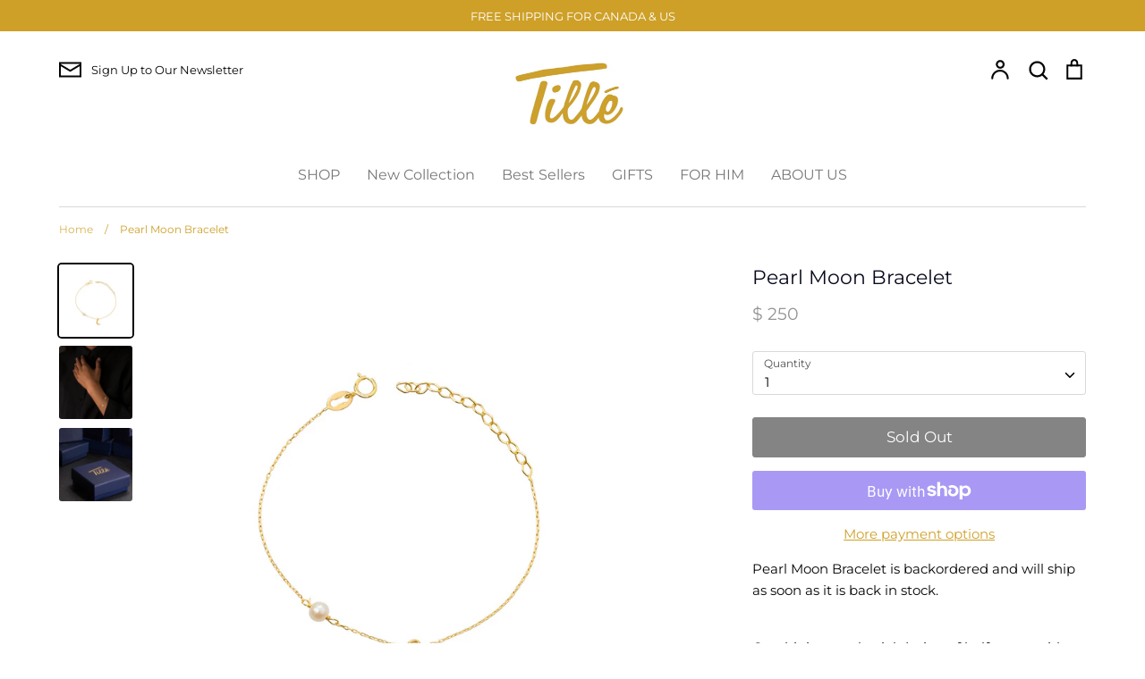

--- FILE ---
content_type: text/html; charset=utf-8
request_url: https://tillegoldgallery.com/products/moon-bracelet
body_size: 24021
content:
<!doctype html>
<html class="no-js supports-no-cookies" lang="en">
<head>
  <!-- Expression v5.1.5 -->
  <meta charset="utf-8">
  <meta http-equiv="X-UA-Compatible" content="IE=edge">
  <meta name="viewport" content="width=device-width,initial-scale=1">
  <meta name="theme-color" content="">
  <link rel="canonical" href="https://tillegoldgallery.com/products/moon-bracelet">

  
    <link rel="shortcut icon" href="//tillegoldgallery.com/cdn/shop/files/favicon-32x32_32x32.png?v=1614294695" type="image/png">
  

  
  <title>
    Pearl Moon Bracelet
    
    
    
      &ndash; Tille Gold Gallery 
    
  </title>

  
    <meta name="description" content="Combining a celestial design of half moon with a white freshwater small pearl, this bracelet makes an eye-catching addition to your wrist. Made in 18K solid gold Adjustable chain 5.5 to 7 inches.   Free Expedited Shipping to US &amp;amp; Canada  Orders will be wrapped in a complimentary Tillé signature gift box, with a per">
  

  <meta property="og:site_name" content="Tille Gold Gallery ">
<meta property="og:url" content="https://tillegoldgallery.com/products/moon-bracelet">
<meta property="og:title" content="Pearl Moon Bracelet">
<meta property="og:type" content="product">
<meta property="og:description" content="Combining a celestial design of half moon with a white freshwater small pearl, this bracelet makes an eye-catching addition to your wrist. Made in 18K solid gold Adjustable chain 5.5 to 7 inches.   Free Expedited Shipping to US &amp;amp; Canada  Orders will be wrapped in a complimentary Tillé signature gift box, with a per"><meta property="og:price:amount" content="250">
  <meta property="og:price:currency" content="CAD"><meta property="og:image" content="http://tillegoldgallery.com/cdn/shop/products/Tillegold-0208_1200x1200.jpg?v=1607108417"><meta property="og:image" content="http://tillegoldgallery.com/cdn/shop/products/Tillegold-0258_1200x1200.jpg?v=1607108418"><meta property="og:image" content="http://tillegoldgallery.com/cdn/shop/products/Tille-Gold---0050-copy_d6a33c02-4a70-44c6-8ef3-4e57f4a13a46_1200x1200.jpg?v=1607108418">
<meta property="og:image:secure_url" content="https://tillegoldgallery.com/cdn/shop/products/Tillegold-0208_1200x1200.jpg?v=1607108417"><meta property="og:image:secure_url" content="https://tillegoldgallery.com/cdn/shop/products/Tillegold-0258_1200x1200.jpg?v=1607108418"><meta property="og:image:secure_url" content="https://tillegoldgallery.com/cdn/shop/products/Tille-Gold---0050-copy_d6a33c02-4a70-44c6-8ef3-4e57f4a13a46_1200x1200.jpg?v=1607108418">
<meta name="twitter:card" content="summary_large_image">
<meta name="twitter:title" content="Pearl Moon Bracelet">
<meta name="twitter:description" content="Combining a celestial design of half moon with a white freshwater small pearl, this bracelet makes an eye-catching addition to your wrist. Made in 18K solid gold Adjustable chain 5.5 to 7 inches.   Free Expedited Shipping to US &amp;amp; Canada  Orders will be wrapped in a complimentary Tillé signature gift box, with a per">


  <link href="//tillegoldgallery.com/cdn/shop/t/8/assets/theme.scss.css?v=66422422344120566641765929524" rel="stylesheet" type="text/css" media="all" />

  <script>
    document.documentElement.className = document.documentElement.className.replace('no-js', 'js');

    window.theme = {
      strings: {
        addToCart: "Add to Cart",
        soldOut: "Sold Out",
        unavailable: "Unavailable"
      },
      moneyFormat: "$ {{amount_no_decimals}}",
      Currency: {
        shopCurrency: 'CAD',
        defaultCurrency: 'CAD',
        default_money_with_currency_format: "$ {{amount_no_decimals}} CAD",
        default_money_format: "$ {{amount_no_decimals}}"
      }
    };
  </script>

  

  <!--[if (gt IE 9)|!(IE)]><!--><script src="//tillegoldgallery.com/cdn/shop/t/8/assets/vendor.js?v=13400759239242057651765589078" defer="defer"></script><!--<![endif]-->
  <!--[if lt IE 9]><script src="//tillegoldgallery.com/cdn/shop/t/8/assets/vendor.js?v=13400759239242057651765589078"></script><![endif]-->

  <!--[if (gt IE 9)|!(IE)]><!--><script src="//tillegoldgallery.com/cdn/shop/t/8/assets/theme.js?v=78602622438273918001765589078" defer="defer"></script><!--<![endif]-->
  <!--[if lt IE 9]><script src="//tillegoldgallery.com/cdn/shop/t/8/assets/theme.js?v=78602622438273918001765589078"></script><![endif]-->

  <script>window.performance && window.performance.mark && window.performance.mark('shopify.content_for_header.start');</script><meta name="google-site-verification" content="yC5fFiEWvjGZacE8ojQaQ3e5og82F86_t15ayrsCFUo">
<meta name="facebook-domain-verification" content="a9mwugh4xql8q33e57zoo3wxv9ctek">
<meta id="shopify-digital-wallet" name="shopify-digital-wallet" content="/25433931831/digital_wallets/dialog">
<meta name="shopify-checkout-api-token" content="a958692acbdd532906bebee61ad1a00b">
<meta id="in-context-paypal-metadata" data-shop-id="25433931831" data-venmo-supported="false" data-environment="production" data-locale="en_US" data-paypal-v4="true" data-currency="CAD">
<link rel="alternate" type="application/json+oembed" href="https://tillegoldgallery.com/products/moon-bracelet.oembed">
<script async="async" src="/checkouts/internal/preloads.js?locale=en-CA"></script>
<link rel="preconnect" href="https://shop.app" crossorigin="anonymous">
<script async="async" src="https://shop.app/checkouts/internal/preloads.js?locale=en-CA&shop_id=25433931831" crossorigin="anonymous"></script>
<script id="apple-pay-shop-capabilities" type="application/json">{"shopId":25433931831,"countryCode":"CA","currencyCode":"CAD","merchantCapabilities":["supports3DS"],"merchantId":"gid:\/\/shopify\/Shop\/25433931831","merchantName":"Tille Gold Gallery ","requiredBillingContactFields":["postalAddress","email","phone"],"requiredShippingContactFields":["postalAddress","email","phone"],"shippingType":"shipping","supportedNetworks":["visa","masterCard","amex","discover","interac","jcb"],"total":{"type":"pending","label":"Tille Gold Gallery ","amount":"1.00"},"shopifyPaymentsEnabled":true,"supportsSubscriptions":true}</script>
<script id="shopify-features" type="application/json">{"accessToken":"a958692acbdd532906bebee61ad1a00b","betas":["rich-media-storefront-analytics"],"domain":"tillegoldgallery.com","predictiveSearch":true,"shopId":25433931831,"locale":"en"}</script>
<script>var Shopify = Shopify || {};
Shopify.shop = "tille-gold-gallery.myshopify.com";
Shopify.locale = "en";
Shopify.currency = {"active":"CAD","rate":"1.0"};
Shopify.country = "CA";
Shopify.theme = {"name":"Copy of Tille Gold Gallery","id":133265162295,"schema_name":"Expression","schema_version":"5.1.5","theme_store_id":230,"role":"main"};
Shopify.theme.handle = "null";
Shopify.theme.style = {"id":null,"handle":null};
Shopify.cdnHost = "tillegoldgallery.com/cdn";
Shopify.routes = Shopify.routes || {};
Shopify.routes.root = "/";</script>
<script type="module">!function(o){(o.Shopify=o.Shopify||{}).modules=!0}(window);</script>
<script>!function(o){function n(){var o=[];function n(){o.push(Array.prototype.slice.apply(arguments))}return n.q=o,n}var t=o.Shopify=o.Shopify||{};t.loadFeatures=n(),t.autoloadFeatures=n()}(window);</script>
<script>
  window.ShopifyPay = window.ShopifyPay || {};
  window.ShopifyPay.apiHost = "shop.app\/pay";
  window.ShopifyPay.redirectState = null;
</script>
<script id="shop-js-analytics" type="application/json">{"pageType":"product"}</script>
<script defer="defer" async type="module" src="//tillegoldgallery.com/cdn/shopifycloud/shop-js/modules/v2/client.init-shop-cart-sync_BdyHc3Nr.en.esm.js"></script>
<script defer="defer" async type="module" src="//tillegoldgallery.com/cdn/shopifycloud/shop-js/modules/v2/chunk.common_Daul8nwZ.esm.js"></script>
<script type="module">
  await import("//tillegoldgallery.com/cdn/shopifycloud/shop-js/modules/v2/client.init-shop-cart-sync_BdyHc3Nr.en.esm.js");
await import("//tillegoldgallery.com/cdn/shopifycloud/shop-js/modules/v2/chunk.common_Daul8nwZ.esm.js");

  window.Shopify.SignInWithShop?.initShopCartSync?.({"fedCMEnabled":true,"windoidEnabled":true});

</script>
<script>
  window.Shopify = window.Shopify || {};
  if (!window.Shopify.featureAssets) window.Shopify.featureAssets = {};
  window.Shopify.featureAssets['shop-js'] = {"shop-cart-sync":["modules/v2/client.shop-cart-sync_QYOiDySF.en.esm.js","modules/v2/chunk.common_Daul8nwZ.esm.js"],"init-fed-cm":["modules/v2/client.init-fed-cm_DchLp9rc.en.esm.js","modules/v2/chunk.common_Daul8nwZ.esm.js"],"shop-button":["modules/v2/client.shop-button_OV7bAJc5.en.esm.js","modules/v2/chunk.common_Daul8nwZ.esm.js"],"init-windoid":["modules/v2/client.init-windoid_DwxFKQ8e.en.esm.js","modules/v2/chunk.common_Daul8nwZ.esm.js"],"shop-cash-offers":["modules/v2/client.shop-cash-offers_DWtL6Bq3.en.esm.js","modules/v2/chunk.common_Daul8nwZ.esm.js","modules/v2/chunk.modal_CQq8HTM6.esm.js"],"shop-toast-manager":["modules/v2/client.shop-toast-manager_CX9r1SjA.en.esm.js","modules/v2/chunk.common_Daul8nwZ.esm.js"],"init-shop-email-lookup-coordinator":["modules/v2/client.init-shop-email-lookup-coordinator_UhKnw74l.en.esm.js","modules/v2/chunk.common_Daul8nwZ.esm.js"],"pay-button":["modules/v2/client.pay-button_DzxNnLDY.en.esm.js","modules/v2/chunk.common_Daul8nwZ.esm.js"],"avatar":["modules/v2/client.avatar_BTnouDA3.en.esm.js"],"init-shop-cart-sync":["modules/v2/client.init-shop-cart-sync_BdyHc3Nr.en.esm.js","modules/v2/chunk.common_Daul8nwZ.esm.js"],"shop-login-button":["modules/v2/client.shop-login-button_D8B466_1.en.esm.js","modules/v2/chunk.common_Daul8nwZ.esm.js","modules/v2/chunk.modal_CQq8HTM6.esm.js"],"init-customer-accounts-sign-up":["modules/v2/client.init-customer-accounts-sign-up_C8fpPm4i.en.esm.js","modules/v2/client.shop-login-button_D8B466_1.en.esm.js","modules/v2/chunk.common_Daul8nwZ.esm.js","modules/v2/chunk.modal_CQq8HTM6.esm.js"],"init-shop-for-new-customer-accounts":["modules/v2/client.init-shop-for-new-customer-accounts_CVTO0Ztu.en.esm.js","modules/v2/client.shop-login-button_D8B466_1.en.esm.js","modules/v2/chunk.common_Daul8nwZ.esm.js","modules/v2/chunk.modal_CQq8HTM6.esm.js"],"init-customer-accounts":["modules/v2/client.init-customer-accounts_dRgKMfrE.en.esm.js","modules/v2/client.shop-login-button_D8B466_1.en.esm.js","modules/v2/chunk.common_Daul8nwZ.esm.js","modules/v2/chunk.modal_CQq8HTM6.esm.js"],"shop-follow-button":["modules/v2/client.shop-follow-button_CkZpjEct.en.esm.js","modules/v2/chunk.common_Daul8nwZ.esm.js","modules/v2/chunk.modal_CQq8HTM6.esm.js"],"lead-capture":["modules/v2/client.lead-capture_BntHBhfp.en.esm.js","modules/v2/chunk.common_Daul8nwZ.esm.js","modules/v2/chunk.modal_CQq8HTM6.esm.js"],"checkout-modal":["modules/v2/client.checkout-modal_CfxcYbTm.en.esm.js","modules/v2/chunk.common_Daul8nwZ.esm.js","modules/v2/chunk.modal_CQq8HTM6.esm.js"],"shop-login":["modules/v2/client.shop-login_Da4GZ2H6.en.esm.js","modules/v2/chunk.common_Daul8nwZ.esm.js","modules/v2/chunk.modal_CQq8HTM6.esm.js"],"payment-terms":["modules/v2/client.payment-terms_MV4M3zvL.en.esm.js","modules/v2/chunk.common_Daul8nwZ.esm.js","modules/v2/chunk.modal_CQq8HTM6.esm.js"]};
</script>
<script>(function() {
  var isLoaded = false;
  function asyncLoad() {
    if (isLoaded) return;
    isLoaded = true;
    var urls = ["\/\/shopify.privy.com\/widget.js?shop=tille-gold-gallery.myshopify.com","https:\/\/sdk.postscript.io\/sdk-script-loader.bundle.js?shopId=762945\u0026shop=tille-gold-gallery.myshopify.com"];
    for (var i = 0; i < urls.length; i++) {
      var s = document.createElement('script');
      s.type = 'text/javascript';
      s.async = true;
      s.src = urls[i];
      var x = document.getElementsByTagName('script')[0];
      x.parentNode.insertBefore(s, x);
    }
  };
  if(window.attachEvent) {
    window.attachEvent('onload', asyncLoad);
  } else {
    window.addEventListener('load', asyncLoad, false);
  }
})();</script>
<script id="__st">var __st={"a":25433931831,"offset":-18000,"reqid":"e0dac0d2-c1f8-4172-a988-a3f534e1806a-1768961284","pageurl":"tillegoldgallery.com\/products\/moon-bracelet","u":"148c9596d51b","p":"product","rtyp":"product","rid":4647946747959};</script>
<script>window.ShopifyPaypalV4VisibilityTracking = true;</script>
<script id="captcha-bootstrap">!function(){'use strict';const t='contact',e='account',n='new_comment',o=[[t,t],['blogs',n],['comments',n],[t,'customer']],c=[[e,'customer_login'],[e,'guest_login'],[e,'recover_customer_password'],[e,'create_customer']],r=t=>t.map((([t,e])=>`form[action*='/${t}']:not([data-nocaptcha='true']) input[name='form_type'][value='${e}']`)).join(','),a=t=>()=>t?[...document.querySelectorAll(t)].map((t=>t.form)):[];function s(){const t=[...o],e=r(t);return a(e)}const i='password',u='form_key',d=['recaptcha-v3-token','g-recaptcha-response','h-captcha-response',i],f=()=>{try{return window.sessionStorage}catch{return}},m='__shopify_v',_=t=>t.elements[u];function p(t,e,n=!1){try{const o=window.sessionStorage,c=JSON.parse(o.getItem(e)),{data:r}=function(t){const{data:e,action:n}=t;return t[m]||n?{data:e,action:n}:{data:t,action:n}}(c);for(const[e,n]of Object.entries(r))t.elements[e]&&(t.elements[e].value=n);n&&o.removeItem(e)}catch(o){console.error('form repopulation failed',{error:o})}}const l='form_type',E='cptcha';function T(t){t.dataset[E]=!0}const w=window,h=w.document,L='Shopify',v='ce_forms',y='captcha';let A=!1;((t,e)=>{const n=(g='f06e6c50-85a8-45c8-87d0-21a2b65856fe',I='https://cdn.shopify.com/shopifycloud/storefront-forms-hcaptcha/ce_storefront_forms_captcha_hcaptcha.v1.5.2.iife.js',D={infoText:'Protected by hCaptcha',privacyText:'Privacy',termsText:'Terms'},(t,e,n)=>{const o=w[L][v],c=o.bindForm;if(c)return c(t,g,e,D).then(n);var r;o.q.push([[t,g,e,D],n]),r=I,A||(h.body.append(Object.assign(h.createElement('script'),{id:'captcha-provider',async:!0,src:r})),A=!0)});var g,I,D;w[L]=w[L]||{},w[L][v]=w[L][v]||{},w[L][v].q=[],w[L][y]=w[L][y]||{},w[L][y].protect=function(t,e){n(t,void 0,e),T(t)},Object.freeze(w[L][y]),function(t,e,n,w,h,L){const[v,y,A,g]=function(t,e,n){const i=e?o:[],u=t?c:[],d=[...i,...u],f=r(d),m=r(i),_=r(d.filter((([t,e])=>n.includes(e))));return[a(f),a(m),a(_),s()]}(w,h,L),I=t=>{const e=t.target;return e instanceof HTMLFormElement?e:e&&e.form},D=t=>v().includes(t);t.addEventListener('submit',(t=>{const e=I(t);if(!e)return;const n=D(e)&&!e.dataset.hcaptchaBound&&!e.dataset.recaptchaBound,o=_(e),c=g().includes(e)&&(!o||!o.value);(n||c)&&t.preventDefault(),c&&!n&&(function(t){try{if(!f())return;!function(t){const e=f();if(!e)return;const n=_(t);if(!n)return;const o=n.value;o&&e.removeItem(o)}(t);const e=Array.from(Array(32),(()=>Math.random().toString(36)[2])).join('');!function(t,e){_(t)||t.append(Object.assign(document.createElement('input'),{type:'hidden',name:u})),t.elements[u].value=e}(t,e),function(t,e){const n=f();if(!n)return;const o=[...t.querySelectorAll(`input[type='${i}']`)].map((({name:t})=>t)),c=[...d,...o],r={};for(const[a,s]of new FormData(t).entries())c.includes(a)||(r[a]=s);n.setItem(e,JSON.stringify({[m]:1,action:t.action,data:r}))}(t,e)}catch(e){console.error('failed to persist form',e)}}(e),e.submit())}));const S=(t,e)=>{t&&!t.dataset[E]&&(n(t,e.some((e=>e===t))),T(t))};for(const o of['focusin','change'])t.addEventListener(o,(t=>{const e=I(t);D(e)&&S(e,y())}));const B=e.get('form_key'),M=e.get(l),P=B&&M;t.addEventListener('DOMContentLoaded',(()=>{const t=y();if(P)for(const e of t)e.elements[l].value===M&&p(e,B);[...new Set([...A(),...v().filter((t=>'true'===t.dataset.shopifyCaptcha))])].forEach((e=>S(e,t)))}))}(h,new URLSearchParams(w.location.search),n,t,e,['guest_login'])})(!0,!0)}();</script>
<script integrity="sha256-4kQ18oKyAcykRKYeNunJcIwy7WH5gtpwJnB7kiuLZ1E=" data-source-attribution="shopify.loadfeatures" defer="defer" src="//tillegoldgallery.com/cdn/shopifycloud/storefront/assets/storefront/load_feature-a0a9edcb.js" crossorigin="anonymous"></script>
<script crossorigin="anonymous" defer="defer" src="//tillegoldgallery.com/cdn/shopifycloud/storefront/assets/shopify_pay/storefront-65b4c6d7.js?v=20250812"></script>
<script data-source-attribution="shopify.dynamic_checkout.dynamic.init">var Shopify=Shopify||{};Shopify.PaymentButton=Shopify.PaymentButton||{isStorefrontPortableWallets:!0,init:function(){window.Shopify.PaymentButton.init=function(){};var t=document.createElement("script");t.src="https://tillegoldgallery.com/cdn/shopifycloud/portable-wallets/latest/portable-wallets.en.js",t.type="module",document.head.appendChild(t)}};
</script>
<script data-source-attribution="shopify.dynamic_checkout.buyer_consent">
  function portableWalletsHideBuyerConsent(e){var t=document.getElementById("shopify-buyer-consent"),n=document.getElementById("shopify-subscription-policy-button");t&&n&&(t.classList.add("hidden"),t.setAttribute("aria-hidden","true"),n.removeEventListener("click",e))}function portableWalletsShowBuyerConsent(e){var t=document.getElementById("shopify-buyer-consent"),n=document.getElementById("shopify-subscription-policy-button");t&&n&&(t.classList.remove("hidden"),t.removeAttribute("aria-hidden"),n.addEventListener("click",e))}window.Shopify?.PaymentButton&&(window.Shopify.PaymentButton.hideBuyerConsent=portableWalletsHideBuyerConsent,window.Shopify.PaymentButton.showBuyerConsent=portableWalletsShowBuyerConsent);
</script>
<script>
  function portableWalletsCleanup(e){e&&e.src&&console.error("Failed to load portable wallets script "+e.src);var t=document.querySelectorAll("shopify-accelerated-checkout .shopify-payment-button__skeleton, shopify-accelerated-checkout-cart .wallet-cart-button__skeleton"),e=document.getElementById("shopify-buyer-consent");for(let e=0;e<t.length;e++)t[e].remove();e&&e.remove()}function portableWalletsNotLoadedAsModule(e){e instanceof ErrorEvent&&"string"==typeof e.message&&e.message.includes("import.meta")&&"string"==typeof e.filename&&e.filename.includes("portable-wallets")&&(window.removeEventListener("error",portableWalletsNotLoadedAsModule),window.Shopify.PaymentButton.failedToLoad=e,"loading"===document.readyState?document.addEventListener("DOMContentLoaded",window.Shopify.PaymentButton.init):window.Shopify.PaymentButton.init())}window.addEventListener("error",portableWalletsNotLoadedAsModule);
</script>

<script type="module" src="https://tillegoldgallery.com/cdn/shopifycloud/portable-wallets/latest/portable-wallets.en.js" onError="portableWalletsCleanup(this)" crossorigin="anonymous"></script>
<script nomodule>
  document.addEventListener("DOMContentLoaded", portableWalletsCleanup);
</script>

<link id="shopify-accelerated-checkout-styles" rel="stylesheet" media="screen" href="https://tillegoldgallery.com/cdn/shopifycloud/portable-wallets/latest/accelerated-checkout-backwards-compat.css" crossorigin="anonymous">
<style id="shopify-accelerated-checkout-cart">
        #shopify-buyer-consent {
  margin-top: 1em;
  display: inline-block;
  width: 100%;
}

#shopify-buyer-consent.hidden {
  display: none;
}

#shopify-subscription-policy-button {
  background: none;
  border: none;
  padding: 0;
  text-decoration: underline;
  font-size: inherit;
  cursor: pointer;
}

#shopify-subscription-policy-button::before {
  box-shadow: none;
}

      </style>
<script id="sections-script" data-sections="product-recommendations" defer="defer" src="//tillegoldgallery.com/cdn/shop/t/8/compiled_assets/scripts.js?v=1007"></script>
<script>window.performance && window.performance.mark && window.performance.mark('shopify.content_for_header.end');</script>

</script>
  <!-- BEGIN app block: shopify://apps/klaviyo-email-marketing-sms/blocks/klaviyo-onsite-embed/2632fe16-c075-4321-a88b-50b567f42507 -->















  <script>
    window.klaviyoReviewsProductDesignMode = false
  </script>







<!-- END app block --><link href="https://monorail-edge.shopifysvc.com" rel="dns-prefetch">
<script>(function(){if ("sendBeacon" in navigator && "performance" in window) {try {var session_token_from_headers = performance.getEntriesByType('navigation')[0].serverTiming.find(x => x.name == '_s').description;} catch {var session_token_from_headers = undefined;}var session_cookie_matches = document.cookie.match(/_shopify_s=([^;]*)/);var session_token_from_cookie = session_cookie_matches && session_cookie_matches.length === 2 ? session_cookie_matches[1] : "";var session_token = session_token_from_headers || session_token_from_cookie || "";function handle_abandonment_event(e) {var entries = performance.getEntries().filter(function(entry) {return /monorail-edge.shopifysvc.com/.test(entry.name);});if (!window.abandonment_tracked && entries.length === 0) {window.abandonment_tracked = true;var currentMs = Date.now();var navigation_start = performance.timing.navigationStart;var payload = {shop_id: 25433931831,url: window.location.href,navigation_start,duration: currentMs - navigation_start,session_token,page_type: "product"};window.navigator.sendBeacon("https://monorail-edge.shopifysvc.com/v1/produce", JSON.stringify({schema_id: "online_store_buyer_site_abandonment/1.1",payload: payload,metadata: {event_created_at_ms: currentMs,event_sent_at_ms: currentMs}}));}}window.addEventListener('pagehide', handle_abandonment_event);}}());</script>
<script id="web-pixels-manager-setup">(function e(e,d,r,n,o){if(void 0===o&&(o={}),!Boolean(null===(a=null===(i=window.Shopify)||void 0===i?void 0:i.analytics)||void 0===a?void 0:a.replayQueue)){var i,a;window.Shopify=window.Shopify||{};var t=window.Shopify;t.analytics=t.analytics||{};var s=t.analytics;s.replayQueue=[],s.publish=function(e,d,r){return s.replayQueue.push([e,d,r]),!0};try{self.performance.mark("wpm:start")}catch(e){}var l=function(){var e={modern:/Edge?\/(1{2}[4-9]|1[2-9]\d|[2-9]\d{2}|\d{4,})\.\d+(\.\d+|)|Firefox\/(1{2}[4-9]|1[2-9]\d|[2-9]\d{2}|\d{4,})\.\d+(\.\d+|)|Chrom(ium|e)\/(9{2}|\d{3,})\.\d+(\.\d+|)|(Maci|X1{2}).+ Version\/(15\.\d+|(1[6-9]|[2-9]\d|\d{3,})\.\d+)([,.]\d+|)( \(\w+\)|)( Mobile\/\w+|) Safari\/|Chrome.+OPR\/(9{2}|\d{3,})\.\d+\.\d+|(CPU[ +]OS|iPhone[ +]OS|CPU[ +]iPhone|CPU IPhone OS|CPU iPad OS)[ +]+(15[._]\d+|(1[6-9]|[2-9]\d|\d{3,})[._]\d+)([._]\d+|)|Android:?[ /-](13[3-9]|1[4-9]\d|[2-9]\d{2}|\d{4,})(\.\d+|)(\.\d+|)|Android.+Firefox\/(13[5-9]|1[4-9]\d|[2-9]\d{2}|\d{4,})\.\d+(\.\d+|)|Android.+Chrom(ium|e)\/(13[3-9]|1[4-9]\d|[2-9]\d{2}|\d{4,})\.\d+(\.\d+|)|SamsungBrowser\/([2-9]\d|\d{3,})\.\d+/,legacy:/Edge?\/(1[6-9]|[2-9]\d|\d{3,})\.\d+(\.\d+|)|Firefox\/(5[4-9]|[6-9]\d|\d{3,})\.\d+(\.\d+|)|Chrom(ium|e)\/(5[1-9]|[6-9]\d|\d{3,})\.\d+(\.\d+|)([\d.]+$|.*Safari\/(?![\d.]+ Edge\/[\d.]+$))|(Maci|X1{2}).+ Version\/(10\.\d+|(1[1-9]|[2-9]\d|\d{3,})\.\d+)([,.]\d+|)( \(\w+\)|)( Mobile\/\w+|) Safari\/|Chrome.+OPR\/(3[89]|[4-9]\d|\d{3,})\.\d+\.\d+|(CPU[ +]OS|iPhone[ +]OS|CPU[ +]iPhone|CPU IPhone OS|CPU iPad OS)[ +]+(10[._]\d+|(1[1-9]|[2-9]\d|\d{3,})[._]\d+)([._]\d+|)|Android:?[ /-](13[3-9]|1[4-9]\d|[2-9]\d{2}|\d{4,})(\.\d+|)(\.\d+|)|Mobile Safari.+OPR\/([89]\d|\d{3,})\.\d+\.\d+|Android.+Firefox\/(13[5-9]|1[4-9]\d|[2-9]\d{2}|\d{4,})\.\d+(\.\d+|)|Android.+Chrom(ium|e)\/(13[3-9]|1[4-9]\d|[2-9]\d{2}|\d{4,})\.\d+(\.\d+|)|Android.+(UC? ?Browser|UCWEB|U3)[ /]?(15\.([5-9]|\d{2,})|(1[6-9]|[2-9]\d|\d{3,})\.\d+)\.\d+|SamsungBrowser\/(5\.\d+|([6-9]|\d{2,})\.\d+)|Android.+MQ{2}Browser\/(14(\.(9|\d{2,})|)|(1[5-9]|[2-9]\d|\d{3,})(\.\d+|))(\.\d+|)|K[Aa][Ii]OS\/(3\.\d+|([4-9]|\d{2,})\.\d+)(\.\d+|)/},d=e.modern,r=e.legacy,n=navigator.userAgent;return n.match(d)?"modern":n.match(r)?"legacy":"unknown"}(),u="modern"===l?"modern":"legacy",c=(null!=n?n:{modern:"",legacy:""})[u],f=function(e){return[e.baseUrl,"/wpm","/b",e.hashVersion,"modern"===e.buildTarget?"m":"l",".js"].join("")}({baseUrl:d,hashVersion:r,buildTarget:u}),m=function(e){var d=e.version,r=e.bundleTarget,n=e.surface,o=e.pageUrl,i=e.monorailEndpoint;return{emit:function(e){var a=e.status,t=e.errorMsg,s=(new Date).getTime(),l=JSON.stringify({metadata:{event_sent_at_ms:s},events:[{schema_id:"web_pixels_manager_load/3.1",payload:{version:d,bundle_target:r,page_url:o,status:a,surface:n,error_msg:t},metadata:{event_created_at_ms:s}}]});if(!i)return console&&console.warn&&console.warn("[Web Pixels Manager] No Monorail endpoint provided, skipping logging."),!1;try{return self.navigator.sendBeacon.bind(self.navigator)(i,l)}catch(e){}var u=new XMLHttpRequest;try{return u.open("POST",i,!0),u.setRequestHeader("Content-Type","text/plain"),u.send(l),!0}catch(e){return console&&console.warn&&console.warn("[Web Pixels Manager] Got an unhandled error while logging to Monorail."),!1}}}}({version:r,bundleTarget:l,surface:e.surface,pageUrl:self.location.href,monorailEndpoint:e.monorailEndpoint});try{o.browserTarget=l,function(e){var d=e.src,r=e.async,n=void 0===r||r,o=e.onload,i=e.onerror,a=e.sri,t=e.scriptDataAttributes,s=void 0===t?{}:t,l=document.createElement("script"),u=document.querySelector("head"),c=document.querySelector("body");if(l.async=n,l.src=d,a&&(l.integrity=a,l.crossOrigin="anonymous"),s)for(var f in s)if(Object.prototype.hasOwnProperty.call(s,f))try{l.dataset[f]=s[f]}catch(e){}if(o&&l.addEventListener("load",o),i&&l.addEventListener("error",i),u)u.appendChild(l);else{if(!c)throw new Error("Did not find a head or body element to append the script");c.appendChild(l)}}({src:f,async:!0,onload:function(){if(!function(){var e,d;return Boolean(null===(d=null===(e=window.Shopify)||void 0===e?void 0:e.analytics)||void 0===d?void 0:d.initialized)}()){var d=window.webPixelsManager.init(e)||void 0;if(d){var r=window.Shopify.analytics;r.replayQueue.forEach((function(e){var r=e[0],n=e[1],o=e[2];d.publishCustomEvent(r,n,o)})),r.replayQueue=[],r.publish=d.publishCustomEvent,r.visitor=d.visitor,r.initialized=!0}}},onerror:function(){return m.emit({status:"failed",errorMsg:"".concat(f," has failed to load")})},sri:function(e){var d=/^sha384-[A-Za-z0-9+/=]+$/;return"string"==typeof e&&d.test(e)}(c)?c:"",scriptDataAttributes:o}),m.emit({status:"loading"})}catch(e){m.emit({status:"failed",errorMsg:(null==e?void 0:e.message)||"Unknown error"})}}})({shopId: 25433931831,storefrontBaseUrl: "https://tillegoldgallery.com",extensionsBaseUrl: "https://extensions.shopifycdn.com/cdn/shopifycloud/web-pixels-manager",monorailEndpoint: "https://monorail-edge.shopifysvc.com/unstable/produce_batch",surface: "storefront-renderer",enabledBetaFlags: ["2dca8a86"],webPixelsConfigList: [{"id":"1059979319","configuration":"{\"shopId\":\"762945\"}","eventPayloadVersion":"v1","runtimeContext":"STRICT","scriptVersion":"e57a43765e0d230c1bcb12178c1ff13f","type":"APP","apiClientId":2328352,"privacyPurposes":[],"dataSharingAdjustments":{"protectedCustomerApprovalScopes":["read_customer_address","read_customer_email","read_customer_name","read_customer_personal_data","read_customer_phone"]}},{"id":"1053392951","configuration":"{\"businessId\":\"843420E24C349A50E23AA227\",\"environment\":\"production\",\"debug\":\"false\"}","eventPayloadVersion":"v1","runtimeContext":"STRICT","scriptVersion":"d5ef50063231899b62b2e476e608105a","type":"APP","apiClientId":861484,"privacyPurposes":["ANALYTICS","MARKETING","SALE_OF_DATA"],"dataSharingAdjustments":{"protectedCustomerApprovalScopes":["read_customer_email","read_customer_name","read_customer_personal_data","read_customer_phone"]}},{"id":"1049493559","configuration":"{\"accountID\":\"VCwETE\",\"webPixelConfig\":\"eyJlbmFibGVBZGRlZFRvQ2FydEV2ZW50cyI6IHRydWV9\"}","eventPayloadVersion":"v1","runtimeContext":"STRICT","scriptVersion":"524f6c1ee37bacdca7657a665bdca589","type":"APP","apiClientId":123074,"privacyPurposes":["ANALYTICS","MARKETING"],"dataSharingAdjustments":{"protectedCustomerApprovalScopes":["read_customer_address","read_customer_email","read_customer_name","read_customer_personal_data","read_customer_phone"]}},{"id":"504397879","configuration":"{\"config\":\"{\\\"pixel_id\\\":\\\"G-YPWKXSYSQV\\\",\\\"target_country\\\":\\\"CA\\\",\\\"gtag_events\\\":[{\\\"type\\\":\\\"begin_checkout\\\",\\\"action_label\\\":\\\"G-YPWKXSYSQV\\\"},{\\\"type\\\":\\\"search\\\",\\\"action_label\\\":\\\"G-YPWKXSYSQV\\\"},{\\\"type\\\":\\\"view_item\\\",\\\"action_label\\\":\\\"G-YPWKXSYSQV\\\"},{\\\"type\\\":\\\"purchase\\\",\\\"action_label\\\":\\\"G-YPWKXSYSQV\\\"},{\\\"type\\\":\\\"page_view\\\",\\\"action_label\\\":\\\"G-YPWKXSYSQV\\\"},{\\\"type\\\":\\\"add_payment_info\\\",\\\"action_label\\\":\\\"G-YPWKXSYSQV\\\"},{\\\"type\\\":\\\"add_to_cart\\\",\\\"action_label\\\":\\\"G-YPWKXSYSQV\\\"}],\\\"enable_monitoring_mode\\\":false}\"}","eventPayloadVersion":"v1","runtimeContext":"OPEN","scriptVersion":"b2a88bafab3e21179ed38636efcd8a93","type":"APP","apiClientId":1780363,"privacyPurposes":[],"dataSharingAdjustments":{"protectedCustomerApprovalScopes":["read_customer_address","read_customer_email","read_customer_name","read_customer_personal_data","read_customer_phone"]}},{"id":"301662263","configuration":"{\"pixelCode\":\"CPNIPVBC77UDEM90L3RG\"}","eventPayloadVersion":"v1","runtimeContext":"STRICT","scriptVersion":"22e92c2ad45662f435e4801458fb78cc","type":"APP","apiClientId":4383523,"privacyPurposes":["ANALYTICS","MARKETING","SALE_OF_DATA"],"dataSharingAdjustments":{"protectedCustomerApprovalScopes":["read_customer_address","read_customer_email","read_customer_name","read_customer_personal_data","read_customer_phone"]}},{"id":"168362039","configuration":"{\"pixel_id\":\"591716414900218\",\"pixel_type\":\"facebook_pixel\",\"metaapp_system_user_token\":\"-\"}","eventPayloadVersion":"v1","runtimeContext":"OPEN","scriptVersion":"ca16bc87fe92b6042fbaa3acc2fbdaa6","type":"APP","apiClientId":2329312,"privacyPurposes":["ANALYTICS","MARKETING","SALE_OF_DATA"],"dataSharingAdjustments":{"protectedCustomerApprovalScopes":["read_customer_address","read_customer_email","read_customer_name","read_customer_personal_data","read_customer_phone"]}},{"id":"43417655","configuration":"{\"tagID\":\"2614211543280\"}","eventPayloadVersion":"v1","runtimeContext":"STRICT","scriptVersion":"18031546ee651571ed29edbe71a3550b","type":"APP","apiClientId":3009811,"privacyPurposes":["ANALYTICS","MARKETING","SALE_OF_DATA"],"dataSharingAdjustments":{"protectedCustomerApprovalScopes":["read_customer_address","read_customer_email","read_customer_name","read_customer_personal_data","read_customer_phone"]}},{"id":"82772023","eventPayloadVersion":"v1","runtimeContext":"LAX","scriptVersion":"1","type":"CUSTOM","privacyPurposes":["ANALYTICS"],"name":"Google Analytics tag (migrated)"},{"id":"shopify-app-pixel","configuration":"{}","eventPayloadVersion":"v1","runtimeContext":"STRICT","scriptVersion":"0450","apiClientId":"shopify-pixel","type":"APP","privacyPurposes":["ANALYTICS","MARKETING"]},{"id":"shopify-custom-pixel","eventPayloadVersion":"v1","runtimeContext":"LAX","scriptVersion":"0450","apiClientId":"shopify-pixel","type":"CUSTOM","privacyPurposes":["ANALYTICS","MARKETING"]}],isMerchantRequest: false,initData: {"shop":{"name":"Tille Gold Gallery ","paymentSettings":{"currencyCode":"CAD"},"myshopifyDomain":"tille-gold-gallery.myshopify.com","countryCode":"CA","storefrontUrl":"https:\/\/tillegoldgallery.com"},"customer":null,"cart":null,"checkout":null,"productVariants":[{"price":{"amount":250.0,"currencyCode":"CAD"},"product":{"title":"Pearl Moon Bracelet","vendor":"Tille Gold Gallery","id":"4647946747959","untranslatedTitle":"Pearl Moon Bracelet","url":"\/products\/moon-bracelet","type":"Bracelets"},"id":"32417266892855","image":{"src":"\/\/tillegoldgallery.com\/cdn\/shop\/products\/Tillegold-0208.jpg?v=1607108417"},"sku":"","title":"Default Title","untranslatedTitle":"Default Title"}],"purchasingCompany":null},},"https://tillegoldgallery.com/cdn","fcfee988w5aeb613cpc8e4bc33m6693e112",{"modern":"","legacy":""},{"shopId":"25433931831","storefrontBaseUrl":"https:\/\/tillegoldgallery.com","extensionBaseUrl":"https:\/\/extensions.shopifycdn.com\/cdn\/shopifycloud\/web-pixels-manager","surface":"storefront-renderer","enabledBetaFlags":"[\"2dca8a86\"]","isMerchantRequest":"false","hashVersion":"fcfee988w5aeb613cpc8e4bc33m6693e112","publish":"custom","events":"[[\"page_viewed\",{}],[\"product_viewed\",{\"productVariant\":{\"price\":{\"amount\":250.0,\"currencyCode\":\"CAD\"},\"product\":{\"title\":\"Pearl Moon Bracelet\",\"vendor\":\"Tille Gold Gallery\",\"id\":\"4647946747959\",\"untranslatedTitle\":\"Pearl Moon Bracelet\",\"url\":\"\/products\/moon-bracelet\",\"type\":\"Bracelets\"},\"id\":\"32417266892855\",\"image\":{\"src\":\"\/\/tillegoldgallery.com\/cdn\/shop\/products\/Tillegold-0208.jpg?v=1607108417\"},\"sku\":\"\",\"title\":\"Default Title\",\"untranslatedTitle\":\"Default Title\"}}]]"});</script><script>
  window.ShopifyAnalytics = window.ShopifyAnalytics || {};
  window.ShopifyAnalytics.meta = window.ShopifyAnalytics.meta || {};
  window.ShopifyAnalytics.meta.currency = 'CAD';
  var meta = {"product":{"id":4647946747959,"gid":"gid:\/\/shopify\/Product\/4647946747959","vendor":"Tille Gold Gallery","type":"Bracelets","handle":"moon-bracelet","variants":[{"id":32417266892855,"price":25000,"name":"Pearl Moon Bracelet","public_title":null,"sku":""}],"remote":false},"page":{"pageType":"product","resourceType":"product","resourceId":4647946747959,"requestId":"e0dac0d2-c1f8-4172-a988-a3f534e1806a-1768961284"}};
  for (var attr in meta) {
    window.ShopifyAnalytics.meta[attr] = meta[attr];
  }
</script>
<script class="analytics">
  (function () {
    var customDocumentWrite = function(content) {
      var jquery = null;

      if (window.jQuery) {
        jquery = window.jQuery;
      } else if (window.Checkout && window.Checkout.$) {
        jquery = window.Checkout.$;
      }

      if (jquery) {
        jquery('body').append(content);
      }
    };

    var hasLoggedConversion = function(token) {
      if (token) {
        return document.cookie.indexOf('loggedConversion=' + token) !== -1;
      }
      return false;
    }

    var setCookieIfConversion = function(token) {
      if (token) {
        var twoMonthsFromNow = new Date(Date.now());
        twoMonthsFromNow.setMonth(twoMonthsFromNow.getMonth() + 2);

        document.cookie = 'loggedConversion=' + token + '; expires=' + twoMonthsFromNow;
      }
    }

    var trekkie = window.ShopifyAnalytics.lib = window.trekkie = window.trekkie || [];
    if (trekkie.integrations) {
      return;
    }
    trekkie.methods = [
      'identify',
      'page',
      'ready',
      'track',
      'trackForm',
      'trackLink'
    ];
    trekkie.factory = function(method) {
      return function() {
        var args = Array.prototype.slice.call(arguments);
        args.unshift(method);
        trekkie.push(args);
        return trekkie;
      };
    };
    for (var i = 0; i < trekkie.methods.length; i++) {
      var key = trekkie.methods[i];
      trekkie[key] = trekkie.factory(key);
    }
    trekkie.load = function(config) {
      trekkie.config = config || {};
      trekkie.config.initialDocumentCookie = document.cookie;
      var first = document.getElementsByTagName('script')[0];
      var script = document.createElement('script');
      script.type = 'text/javascript';
      script.onerror = function(e) {
        var scriptFallback = document.createElement('script');
        scriptFallback.type = 'text/javascript';
        scriptFallback.onerror = function(error) {
                var Monorail = {
      produce: function produce(monorailDomain, schemaId, payload) {
        var currentMs = new Date().getTime();
        var event = {
          schema_id: schemaId,
          payload: payload,
          metadata: {
            event_created_at_ms: currentMs,
            event_sent_at_ms: currentMs
          }
        };
        return Monorail.sendRequest("https://" + monorailDomain + "/v1/produce", JSON.stringify(event));
      },
      sendRequest: function sendRequest(endpointUrl, payload) {
        // Try the sendBeacon API
        if (window && window.navigator && typeof window.navigator.sendBeacon === 'function' && typeof window.Blob === 'function' && !Monorail.isIos12()) {
          var blobData = new window.Blob([payload], {
            type: 'text/plain'
          });

          if (window.navigator.sendBeacon(endpointUrl, blobData)) {
            return true;
          } // sendBeacon was not successful

        } // XHR beacon

        var xhr = new XMLHttpRequest();

        try {
          xhr.open('POST', endpointUrl);
          xhr.setRequestHeader('Content-Type', 'text/plain');
          xhr.send(payload);
        } catch (e) {
          console.log(e);
        }

        return false;
      },
      isIos12: function isIos12() {
        return window.navigator.userAgent.lastIndexOf('iPhone; CPU iPhone OS 12_') !== -1 || window.navigator.userAgent.lastIndexOf('iPad; CPU OS 12_') !== -1;
      }
    };
    Monorail.produce('monorail-edge.shopifysvc.com',
      'trekkie_storefront_load_errors/1.1',
      {shop_id: 25433931831,
      theme_id: 133265162295,
      app_name: "storefront",
      context_url: window.location.href,
      source_url: "//tillegoldgallery.com/cdn/s/trekkie.storefront.cd680fe47e6c39ca5d5df5f0a32d569bc48c0f27.min.js"});

        };
        scriptFallback.async = true;
        scriptFallback.src = '//tillegoldgallery.com/cdn/s/trekkie.storefront.cd680fe47e6c39ca5d5df5f0a32d569bc48c0f27.min.js';
        first.parentNode.insertBefore(scriptFallback, first);
      };
      script.async = true;
      script.src = '//tillegoldgallery.com/cdn/s/trekkie.storefront.cd680fe47e6c39ca5d5df5f0a32d569bc48c0f27.min.js';
      first.parentNode.insertBefore(script, first);
    };
    trekkie.load(
      {"Trekkie":{"appName":"storefront","development":false,"defaultAttributes":{"shopId":25433931831,"isMerchantRequest":null,"themeId":133265162295,"themeCityHash":"14919584678717903910","contentLanguage":"en","currency":"CAD","eventMetadataId":"a8e0b626-4e39-48d0-af4a-0e411885323a"},"isServerSideCookieWritingEnabled":true,"monorailRegion":"shop_domain","enabledBetaFlags":["65f19447"]},"Session Attribution":{},"S2S":{"facebookCapiEnabled":true,"source":"trekkie-storefront-renderer","apiClientId":580111}}
    );

    var loaded = false;
    trekkie.ready(function() {
      if (loaded) return;
      loaded = true;

      window.ShopifyAnalytics.lib = window.trekkie;

      var originalDocumentWrite = document.write;
      document.write = customDocumentWrite;
      try { window.ShopifyAnalytics.merchantGoogleAnalytics.call(this); } catch(error) {};
      document.write = originalDocumentWrite;

      window.ShopifyAnalytics.lib.page(null,{"pageType":"product","resourceType":"product","resourceId":4647946747959,"requestId":"e0dac0d2-c1f8-4172-a988-a3f534e1806a-1768961284","shopifyEmitted":true});

      var match = window.location.pathname.match(/checkouts\/(.+)\/(thank_you|post_purchase)/)
      var token = match? match[1]: undefined;
      if (!hasLoggedConversion(token)) {
        setCookieIfConversion(token);
        window.ShopifyAnalytics.lib.track("Viewed Product",{"currency":"CAD","variantId":32417266892855,"productId":4647946747959,"productGid":"gid:\/\/shopify\/Product\/4647946747959","name":"Pearl Moon Bracelet","price":"250.00","sku":"","brand":"Tille Gold Gallery","variant":null,"category":"Bracelets","nonInteraction":true,"remote":false},undefined,undefined,{"shopifyEmitted":true});
      window.ShopifyAnalytics.lib.track("monorail:\/\/trekkie_storefront_viewed_product\/1.1",{"currency":"CAD","variantId":32417266892855,"productId":4647946747959,"productGid":"gid:\/\/shopify\/Product\/4647946747959","name":"Pearl Moon Bracelet","price":"250.00","sku":"","brand":"Tille Gold Gallery","variant":null,"category":"Bracelets","nonInteraction":true,"remote":false,"referer":"https:\/\/tillegoldgallery.com\/products\/moon-bracelet"});
      }
    });


        var eventsListenerScript = document.createElement('script');
        eventsListenerScript.async = true;
        eventsListenerScript.src = "//tillegoldgallery.com/cdn/shopifycloud/storefront/assets/shop_events_listener-3da45d37.js";
        document.getElementsByTagName('head')[0].appendChild(eventsListenerScript);

})();</script>
  <script>
  if (!window.ga || (window.ga && typeof window.ga !== 'function')) {
    window.ga = function ga() {
      (window.ga.q = window.ga.q || []).push(arguments);
      if (window.Shopify && window.Shopify.analytics && typeof window.Shopify.analytics.publish === 'function') {
        window.Shopify.analytics.publish("ga_stub_called", {}, {sendTo: "google_osp_migration"});
      }
      console.error("Shopify's Google Analytics stub called with:", Array.from(arguments), "\nSee https://help.shopify.com/manual/promoting-marketing/pixels/pixel-migration#google for more information.");
    };
    if (window.Shopify && window.Shopify.analytics && typeof window.Shopify.analytics.publish === 'function') {
      window.Shopify.analytics.publish("ga_stub_initialized", {}, {sendTo: "google_osp_migration"});
    }
  }
</script>
<script
  defer
  src="https://tillegoldgallery.com/cdn/shopifycloud/perf-kit/shopify-perf-kit-3.0.4.min.js"
  data-application="storefront-renderer"
  data-shop-id="25433931831"
  data-render-region="gcp-us-central1"
  data-page-type="product"
  data-theme-instance-id="133265162295"
  data-theme-name="Expression"
  data-theme-version="5.1.5"
  data-monorail-region="shop_domain"
  data-resource-timing-sampling-rate="10"
  data-shs="true"
  data-shs-beacon="true"
  data-shs-export-with-fetch="true"
  data-shs-logs-sample-rate="1"
  data-shs-beacon-endpoint="https://tillegoldgallery.com/api/collect"
></script>
</head>

<body id="pearl-moon-bracelet" class="template-product">

            
              <!-- "snippets/socialshopwave-helper.liquid" was not rendered, the associated app was uninstalled -->
            

  <a class="in-page-link visually-hidden skip-link" href="#MainContent">Skip to content</a>

  <div id="shopify-section-header" class="shopify-section"><style>
  
    .site-logo {
      max-width: 150px;
    }
    @media (max-width: 749px) {
      .site-logo {
        max-width: 150px;
      }
    }
  
</style>


  <style>
  .announcement-bar {
    color: #ffffff;
    background-color: #cea028;
  }

  .announcement-bar a {
    color: #ffffff;
    text-decoration: none;
  }
  .announcement-bar--has-link:hover {
    background-color: #a37f20;
  }
  </style>

  <section class="announcement-bar ">
    
      <div class="page-width">
        <div class="container">
          <div class="announcement-bar__content">FREE SHIPPING FOR CANADA & US</div>
        </div>
      </div>
    
  </section>





<header class="page-width page-header section--header" data-section-id="header" data-section-type="header">
  <div class="page-header--content container">
    <section class="utils-bar relative">

      <div class="utils__left">
        <button class="btn btn--plain btn--menu js-mobile-menu-icon" aria-label="Toggle menu"><svg class="desktop-icon" viewBox="-1 -4 25 22" version="1.1" xmlns="http://www.w3.org/2000/svg" xmlns:xlink="http://www.w3.org/1999/xlink">
  <g stroke-width="1" transform="translate(0.000000, 0.966667)">
    <polygon points="0 2 0 0 22.5333333 0 22.5333333 2"></polygon>
    <polygon points="0 8.53333333 0 6.53333333 22.5333333 6.53333333 22.5333333 8.53333333"></polygon>
    <polygon points="0 15.0666667 0 13.0666667 22.5333333 13.0666667 22.5333333 15.0666667"></polygon>
  </g>
</svg>
<svg class="mobile-icon" viewBox="-1 -5 25 21" version="1.1" xmlns="http://www.w3.org/2000/svg" xmlns:xlink="http://www.w3.org/1999/xlink">
  <g stroke-width="1" transform="translate(0.500000, 0.466667)">
    <polygon points="0 1 0 0 21.5333333 0 21.5333333 1"></polygon>
    <polygon points="0 7.53333333 0 6.53333333 21.5333333 6.53333333 21.5333333 7.53333333"></polygon>
    <polygon points="0 14.0666667 0 13.0666667 21.5333333 13.0666667 21.5333333 14.0666667"></polygon>
  </g>
</svg>
</button>
        
          
          
            
              <button class="quicklink__link btn--plain js-header-newsletter-open">
                <span class="quicklink__icon"><svg class="desktop-icon" viewBox="0 -3 26 23" version="1.1" xmlns="http://www.w3.org/2000/svg" xmlns:xlink="http://www.w3.org/1999/xlink">
  <g stroke-width="2">
    <path d="M0,0 L25,0 L25,17 L0,17 L0,0 Z M2,2 L2,15 L23,15 L23,2 L2,2 Z"></path>
    <path d="M13.0131231,8.89168498 L11.9868769,8.89168498 L12.5,8.5849266 L13.0131231,8.89168498 Z M23.4868769,2.01668498 L24.5131231,3.73331502 L12.5,10.9150734 L0.48687689,3.73331502 L1.51312311,2.01668498 L12.5,8.5849266 L23.4868769,2.01668498 Z"></path>
  </g>
</svg>
<svg class="mobile-icon" viewBox="0 -3 26 23" version="1.1" xmlns="http://www.w3.org/2000/svg" xmlns:xlink="http://www.w3.org/1999/xlink">
  <g stroke-width="1" transform="translate(0.500000, 0.500000)">
    <path d="M0,0 L24,0 L24,16 L0,16 L0,0 Z M1,1 L1,15 L23,15 L23,1 L1,1 Z"></path>
    <polygon points="23.2434384 1.94584249 23.7565616 2.80415751 12 9.8325367 0.243438445 2.80415751 0.756561555 1.94584249 12 8.6674633"></polygon>
  </g>
</svg>
</span>
                <span class="quicklink__content">Sign Up to Our Newsletter</span>
              </button>
            
          
        
      </div>

      <div class="utils__center">
        
  <!-- LOGO / STORE NAME -->
  
    <div class="h1 store-logo" itemscope itemtype="http://schema.org/Organization">
  

    <!-- DESKTOP LOGO -->
    <a href="/" itemprop="url" class="desktop-logo site-logo ">
      
        <img src="//tillegoldgallery.com/cdn/shop/files/logo_300x.JPG?v=1615929465"
             alt="Tille Gold Gallery - Solid 18k Gold Jewellery  "
             itemprop="logo">
      
    </a>

    <!-- MOBILE LOGO -->
    <a href="/" itemprop="url" class="mobile-logo site-logo site-header__logo-image">
      
        <img src="//tillegoldgallery.com/cdn/shop/files/logo_300x.JPG?v=1615929465"
             alt="Tille Gold Gallery - Solid 18k Gold Jewellery  "
             itemprop="logo">
      
    </a>
  
    </div>
  

      </div>

      <div class="utils__right">
        
        
          <div class="accounts utils__item accounts--desktop">
            <div class="account-item">
              <a href="/account">
                <span class="user-icon feather-icon">
                  <svg class="desktop-icon" viewBox="-2 -2 24 24" version="1.1" xmlns="http://www.w3.org/2000/svg" xmlns:xlink="http://www.w3.org/1999/xlink">
  <g stroke-width="1">
    <path d="M9.22222222,9 C6.73694085,9 4.72222222,6.98528137 4.72222222,4.5 C4.72222222,2.01471863 6.73694085,0 9.22222222,0 C11.7075036,0 13.7222222,2.01471863 13.7222222,4.5 C13.7222222,6.98528137 11.7075036,9 9.22222222,9 Z M9.22222222,7 C10.6029341,7 11.7222222,5.88071187 11.7222222,4.5 C11.7222222,3.11928813 10.6029341,2 9.22222222,2 C7.84151035,2 6.72222222,3.11928813 6.72222222,4.5 C6.72222222,5.88071187 7.84151035,7 9.22222222,7 Z"></path>
    <path d="M18,19 C18,19.5522847 17.5522847,20 17,20 C16.4477153,20 16,19.5522847 16,19 C16,15.1340068 12.8659932,12 9,12 C5.13400675,12 2,15.1340068 2,19 C2,19.5522847 1.55228475,20 1,20 C0.44771525,20 0,19.5522847 0,19 C0,14.0294373 4.02943725,10 9,10 C13.9705627,10 18,14.0294373 18,19 Z"></path>
  </g>
</svg>
<svg class="mobile-icon" viewBox="-2 -2 24 24" version="1.1" xmlns="http://www.w3.org/2000/svg" xmlns:xlink="http://www.w3.org/1999/xlink">
  <g stroke-width="1" transform="translate(0.500000, 0.500000)">
    <path d="M8.72222222,8 C6.51308322,8 4.72222222,6.209139 4.72222222,4 C4.72222222,1.790861 6.51308322,0 8.72222222,0 C10.9313612,0 12.7222222,1.790861 12.7222222,4 C12.7222222,6.209139 10.9313612,8 8.72222222,8 Z M8.72222222,7 C10.3790765,7 11.7222222,5.65685425 11.7222222,4 C11.7222222,2.34314575 10.3790765,1 8.72222222,1 C7.06536797,1 5.72222222,2.34314575 5.72222222,4 C5.72222222,5.65685425 7.06536797,7 8.72222222,7 Z"></path>
    <path d="M17,18.5 C17,18.7761424 16.7761424,19 16.5,19 C16.2238576,19 16,18.7761424 16,18.5 C16,14.3578644 12.6421356,11 8.5,11 C4.35786438,11 1,14.3578644 1,18.5 C1,18.7761424 0.776142375,19 0.5,19 C0.223857625,19 0,18.7761424 0,18.5 C0,13.8055796 3.80557963,10 8.5,10 C13.1944204,10 17,13.8055796 17,18.5 Z"></path>
  </g>
</svg>

                </span>
                <span class="icon-fallback-text">Account</span>
              </a>
            </div>
          </div>
        
        <div class="header-search utils__item">
          <a class="header-search-icon global-border-radius js-header-search-trigger" href="/search">
            <svg class="desktop-icon" viewBox="-3 -3 23 23" version="1.1" xmlns="http://www.w3.org/2000/svg" xmlns:xlink="http://www.w3.org/1999/xlink">
  <g stroke-width="2">
    <polygon points="18.7071068 17.2928932 17.2928932 18.7071068 12.7628932 14.1771068 14.1771068 12.7628932"></polygon>
    <path d="M8,16 C3.581722,16 0,12.418278 0,8 C0,3.581722 3.581722,0 8,0 C12.418278,0 16,3.581722 16,8 C16,12.418278 12.418278,16 8,16 Z M8,14 C11.3137085,14 14,11.3137085 14,8 C14,4.6862915 11.3137085,2 8,2 C4.6862915,2 2,4.6862915 2,8 C2,11.3137085 4.6862915,14 8,14 Z"></path>
  </g>
</svg>
<svg class="mobile-icon" viewBox="-3 -3 23 23" version="1.1" xmlns="http://www.w3.org/2000/svg" xmlns:xlink="http://www.w3.org/1999/xlink">
  <g stroke-width="1" transform="translate(0.500000, 0.500000)">
    <polygon points="17.3535534 16.6464466 16.6464466 17.3535534 12.1464466 12.8535534 12.8535534 12.1464466"></polygon>
    <path d="M7.5,15 C3.35786438,15 0,11.6421356 0,7.5 C0,3.35786438 3.35786438,0 7.5,0 C11.6421356,0 15,3.35786438 15,7.5 C15,11.6421356 11.6421356,15 7.5,15 Z M7.5,14 C11.0898509,14 14,11.0898509 14,7.5 C14,3.91014913 11.0898509,1 7.5,1 C3.91014913,1 1,3.91014913 1,7.5 C1,11.0898509 3.91014913,14 7.5,14 Z"></path>
  </g>
</svg>

            <span class="icon-fallback-text">Search</span>
          </a>
          <div class="header-search-form">
            <button class="btn btn--plain header-close-search-icon js-header-search-trigger" aria-label="Close">
              <svg class="desktop-icon" viewBox="-4 -4 22 22" version="1.1" xmlns="http://www.w3.org/2000/svg" xmlns:xlink="http://www.w3.org/1999/xlink">
  <g stroke-width="1">
    <polygon points="13.125 0 14.4508252 1.32582521 1.32582521 14.4508252 0 13.125"></polygon>
    <polygon points="14.4508252 13.125 13.125 14.4508252 0 1.32582521 1.32582521 0"></polygon>
  </g>
</svg>
<svg class="mobile-icon" viewBox="-4 -4 22 22" version="1.1" xmlns="http://www.w3.org/2000/svg" xmlns:xlink="http://www.w3.org/1999/xlink">
  <g stroke-width="1">
    <path d="M13.0666667,0 L13.726633,0.659966329 L0.659966329,13.726633 L0,13.0666667 L13.0666667,0 Z M13.726633,13.0666667 L13.0666667,13.726633 L0,0.659966329 L0.659966329,0 L13.726633,13.0666667 Z"></path>
  </g>
</svg>

              <span class="icon-fallback-text">Close</span>
            </button>
            <div class="search-bar search-bar--show-results">
              <form class="search-form relative" action="/search" method="get" role="search">
                <input type="hidden" name="type" value="product,article,page" />
                <button type="submit" class="search-icon btn--plain" aria-label="Search"><svg class="desktop-icon" viewBox="-3 -3 23 23" version="1.1" xmlns="http://www.w3.org/2000/svg" xmlns:xlink="http://www.w3.org/1999/xlink">
  <g stroke-width="2">
    <polygon points="18.7071068 17.2928932 17.2928932 18.7071068 12.7628932 14.1771068 14.1771068 12.7628932"></polygon>
    <path d="M8,16 C3.581722,16 0,12.418278 0,8 C0,3.581722 3.581722,0 8,0 C12.418278,0 16,3.581722 16,8 C16,12.418278 12.418278,16 8,16 Z M8,14 C11.3137085,14 14,11.3137085 14,8 C14,4.6862915 11.3137085,2 8,2 C4.6862915,2 2,4.6862915 2,8 C2,11.3137085 4.6862915,14 8,14 Z"></path>
  </g>
</svg>
<svg class="mobile-icon" viewBox="-3 -3 23 23" version="1.1" xmlns="http://www.w3.org/2000/svg" xmlns:xlink="http://www.w3.org/1999/xlink">
  <g stroke-width="1" transform="translate(0.500000, 0.500000)">
    <polygon points="17.3535534 16.6464466 16.6464466 17.3535534 12.1464466 12.8535534 12.8535534 12.1464466"></polygon>
    <path d="M7.5,15 C3.35786438,15 0,11.6421356 0,7.5 C0,3.35786438 3.35786438,0 7.5,0 C11.6421356,0 15,3.35786438 15,7.5 C15,11.6421356 11.6421356,15 7.5,15 Z M7.5,14 C11.0898509,14 14,11.0898509 14,7.5 C14,3.91014913 11.0898509,1 7.5,1 C3.91014913,1 1,3.91014913 1,7.5 C1,11.0898509 3.91014913,14 7.5,14 Z"></path>
  </g>
</svg>
</button>
                <input type="search"
                      name="q"
                      id="HeaderSearch"
                      value=""
                      placeholder="Search our store"
                      aria-label="Search our store"
                      class="search-form__input global-border-radius"
                      autocomplete="off">
                <button type="submit" class="btn btn--primary search-btn btn--small">Search</button>
              </form>
              <div class="search-bar__results">
                <div class="search-bar__results-list">
                </div>
                <div class="search-bar__results-loading">
                  Loading...
                </div>

                
                  <div class="search-bar__suggestions">
                    
                      <div class="small-cap-heading search-bar__suggestions__title">Search</div>
                    
<ul class="search-bar__suggestions__links search-bar__suggestions__links--horizontal-fancy">
                            <li class="search-bar-suggestion-item">
                              <a class="" href="/collections">SHOP</a>
                            </li>
                          

                            <li class="search-bar-suggestion-item search-bar-suggestion-item--collection"><a class="exp-tab-link" href="/collections/new-collection-2024">
                                <div class="exp-tab exp-tab--fill exp-tab--collection exp-tab--no-mobile-stack global-border-radius">
                                  <div class="exp-tab-image lazyload fade-in rimage-background"
                                      data-bgset="//tillegoldgallery.com/cdn/shop/collections/IMG_20230711_224713_736s_180x.jpg?v=1714929445 180w 225h,
    //tillegoldgallery.com/cdn/shop/collections/IMG_20230711_224713_736s_360x.jpg?v=1714929445 360w 450h,
    //tillegoldgallery.com/cdn/shop/collections/IMG_20230711_224713_736s_540x.jpg?v=1714929445 540w 675h,
    //tillegoldgallery.com/cdn/shop/collections/IMG_20230711_224713_736s_720x.jpg?v=1714929445 720w 900h,
    //tillegoldgallery.com/cdn/shop/collections/IMG_20230711_224713_736s_900x.jpg?v=1714929445 900w 1125h,
    //tillegoldgallery.com/cdn/shop/collections/IMG_20230711_224713_736s_1080x.jpg?v=1714929445 1080w 1350h,
    //tillegoldgallery.com/cdn/shop/collections/IMG_20230711_224713_736s_1296x.jpg?v=1714929445 1296w 1620h,
    //tillegoldgallery.com/cdn/shop/collections/IMG_20230711_224713_736s_1512x.jpg?v=1714929445 1512w 1890h,
    //tillegoldgallery.com/cdn/shop/collections/IMG_20230711_224713_736s_1728x.jpg?v=1714929445 1728w 2160h,
    //tillegoldgallery.com/cdn/shop/collections/IMG_20230711_224713_736s_1950x.jpg?v=1714929445 1950w 2438h,
    //tillegoldgallery.com/cdn/shop/collections/IMG_20230711_224713_736s_2100x.jpg?v=1714929445 2100w 2625h,
    
    
    
    
    
    
    
    //tillegoldgallery.com/cdn/shop/collections/IMG_20230711_224713_736s.jpg?v=1714929445 2190w 2738h"
                                      data-sizes="auto"
                                      data-parent-fit="cover"
                                      style="padding-top:125.0228310502283%; width:61px">
                                  </div>
                                  <div class="exp-tab-text">
                                    <h3 class="exp-tab-title">New Collection </h3>
                                  </div>
                                </div>
                              </a>
                            </li>
                          

                            <li class="search-bar-suggestion-item search-bar-suggestion-item--collection"><a class="exp-tab-link" href="/collections/best-sellers-1">
                                <div class="exp-tab exp-tab--fill exp-tab--collection exp-tab--no-mobile-stack global-border-radius">
                                  <div class="exp-tab-image lazyload fade-in rimage-background"
                                      data-bgset="//tillegoldgallery.com/cdn/shop/collections/Tille-Gold---0095_2_180x.jpg?v=1667410931 180w 225h,
    //tillegoldgallery.com/cdn/shop/collections/Tille-Gold---0095_2_360x.jpg?v=1667410931 360w 450h,
    //tillegoldgallery.com/cdn/shop/collections/Tille-Gold---0095_2_540x.jpg?v=1667410931 540w 675h,
    //tillegoldgallery.com/cdn/shop/collections/Tille-Gold---0095_2_720x.jpg?v=1667410931 720w 900h,
    //tillegoldgallery.com/cdn/shop/collections/Tille-Gold---0095_2_900x.jpg?v=1667410931 900w 1125h,
    
    
    
    
    
    
    
    
    
    
    
    
    
    //tillegoldgallery.com/cdn/shop/collections/Tille-Gold---0095_2.jpg?v=1667410931 1080w 1350h"
                                      data-sizes="auto"
                                      data-parent-fit="cover"
                                      style="padding-top:125.0%; width:61px">
                                  </div>
                                  <div class="exp-tab-text">
                                    <h3 class="exp-tab-title">Best Sellers</h3>
                                  </div>
                                </div>
                              </a>
                            </li>
                          

                            <li class="search-bar-suggestion-item search-bar-suggestion-item--collection"><a class="exp-tab-link" href="/collections/best-sellers-1">
                                <div class="exp-tab exp-tab--fill exp-tab--collection exp-tab--no-mobile-stack global-border-radius">
                                  <div class="exp-tab-image lazyload fade-in rimage-background"
                                      data-bgset="//tillegoldgallery.com/cdn/shop/collections/Tille-Gold---0095_2_180x.jpg?v=1667410931 180w 225h,
    //tillegoldgallery.com/cdn/shop/collections/Tille-Gold---0095_2_360x.jpg?v=1667410931 360w 450h,
    //tillegoldgallery.com/cdn/shop/collections/Tille-Gold---0095_2_540x.jpg?v=1667410931 540w 675h,
    //tillegoldgallery.com/cdn/shop/collections/Tille-Gold---0095_2_720x.jpg?v=1667410931 720w 900h,
    //tillegoldgallery.com/cdn/shop/collections/Tille-Gold---0095_2_900x.jpg?v=1667410931 900w 1125h,
    
    
    
    
    
    
    
    
    
    
    
    
    
    //tillegoldgallery.com/cdn/shop/collections/Tille-Gold---0095_2.jpg?v=1667410931 1080w 1350h"
                                      data-sizes="auto"
                                      data-parent-fit="cover"
                                      style="padding-top:125.0%; width:61px">
                                  </div>
                                  <div class="exp-tab-text">
                                    <h3 class="exp-tab-title">GIFTS</h3>
                                  </div>
                                </div>
                              </a>
                            </li>
                          

                            <li class="search-bar-suggestion-item search-bar-suggestion-item--collection"><a class="exp-tab-link" href="/collections/men">
                                <div class="exp-tab exp-tab--fill exp-tab--collection exp-tab--no-mobile-stack global-border-radius">
                                  <div class="exp-tab-image lazyload fade-in rimage-background"
                                      data-bgset="//tillegoldgallery.com/cdn/shop/collections/Tillegold_-_0263_180x.jpg?v=1607378604 180w 180h,
    //tillegoldgallery.com/cdn/shop/collections/Tillegold_-_0263_360x.jpg?v=1607378604 360w 360h,
    //tillegoldgallery.com/cdn/shop/collections/Tillegold_-_0263_540x.jpg?v=1607378604 540w 540h,
    //tillegoldgallery.com/cdn/shop/collections/Tillegold_-_0263_720x.jpg?v=1607378604 720w 720h,
    //tillegoldgallery.com/cdn/shop/collections/Tillegold_-_0263_900x.jpg?v=1607378604 900w 900h,
    
    
    
    
    
    
    
    
    
    
    
    
    
    //tillegoldgallery.com/cdn/shop/collections/Tillegold_-_0263.jpg?v=1607378604 1000w 1000h"
                                      data-sizes="auto"
                                      data-parent-fit="cover"
                                      style="padding-top:100.0%; width:76px">
                                  </div>
                                  <div class="exp-tab-text">
                                    <h3 class="exp-tab-title">FOR HIM</h3>
                                  </div>
                                </div>
                              </a>
                            </li>
                          

                            <li class="search-bar-suggestion-item">
                              <a class="" href="/pages/about-us">ABOUT US</a>
                            </li>
                          
</ul></div>
                

                
                  <div class="search-bar__suggestions">
                    
<ul class="search-bar__suggestions__links search-bar__suggestions__links--vertical"><li class="search-bar-suggestion-item">
                            <a class="" href="/pages/about-us">About US</a>
                          </li><li class="search-bar-suggestion-item">
                            <a class="" href="/">Customer Service </a>
                          </li></ul></div>
                
              </div>
            </div>
          </div>
        </div>
        <div class="cart relative utils__item ">
          <a href="/cart">
            <span class="cart-icon">
              <svg class="desktop-icon" viewBox="-3 -1 23 25" version="1.1" xmlns="http://www.w3.org/2000/svg" xmlns:xlink="http://www.w3.org/1999/xlink">
  <g stroke-width="2">
    <path d="M10.5882353,8 L10.5882353,4.08823529 C10.5882353,2.93493479 9.65330051,2 8.5,2 C7.34669949,2 6.41176471,2.93493479 6.41176471,4.08823529 L6.41176471,8 L2,8 L2,20 L15,20 L15,8 L10.5882353,8 Z M4.41176471,4.08823529 C4.41176471,1.83036529 6.24212999,0 8.5,0 C10.75787,0 12.5882353,1.83036529 12.5882353,4.08823529 L12.5882353,6 L17,6 L17,22 L0,22 L0,6 L4.41176471,6 L4.41176471,4.08823529 Z M5.41176471,6 L4.41176471,7 L4.41176471,6 L5.41176471,6 Z"></path>
    <polygon points="4 8 4 6 13 6 13 8"></polygon>
  </g>
</svg>
<svg class="mobile-icon" viewBox="-3 -1 23 25" version="1.1" xmlns="http://www.w3.org/2000/svg" xmlns:xlink="http://www.w3.org/1999/xlink">
  <g stroke-width="1" transform="translate(0.500000, 0.500000)">
    <path d="M10.5882353,7 L10.5882353,3.58823529 C10.5882353,2.15879241 9.42944288,1 8,1 C6.57055712,1 5.41176471,2.15879241 5.41176471,3.58823529 L5.41176471,7 L1,7 L1,20 L15,20 L15,7 L10.5882353,7 Z M4.41176471,3.58823529 C4.41176471,1.60650766 6.01827237,0 8,0 C9.98172763,0 11.5882353,1.60650766 11.5882353,3.58823529 L11.5882353,6 L16,6 L16,21 L0,21 L0,6 L4.41176471,6 L4.41176471,3.58823529 Z"></path>
    <polygon points="4 7 4 6 12 6 12 7"></polygon>
  </g>
</svg>

              <span class="icon-fallback-text">Cart</span>
            </span>
          </a>
        </div>
      </div>
    </section>

    <nav class="main-nav-bar" aria-label="Primary navigation">
      <div class="mobile-nav-column-outer">
        <button class="btn btn--plain btn--menu btn--menu-close mobile-menu-content js-close-mobile-menu" aria-label="Toggle menu"><svg class="desktop-icon" viewBox="-4 -4 22 22" version="1.1" xmlns="http://www.w3.org/2000/svg" xmlns:xlink="http://www.w3.org/1999/xlink">
  <g stroke-width="1">
    <polygon points="13.125 0 14.4508252 1.32582521 1.32582521 14.4508252 0 13.125"></polygon>
    <polygon points="14.4508252 13.125 13.125 14.4508252 0 1.32582521 1.32582521 0"></polygon>
  </g>
</svg>
<svg class="mobile-icon" viewBox="-4 -4 22 22" version="1.1" xmlns="http://www.w3.org/2000/svg" xmlns:xlink="http://www.w3.org/1999/xlink">
  <g stroke-width="1">
    <path d="M13.0666667,0 L13.726633,0.659966329 L0.659966329,13.726633 L0,13.0666667 L13.0666667,0 Z M13.726633,13.0666667 L13.0666667,13.726633 L0,0.659966329 L0.659966329,0 L13.726633,13.0666667 Z"></path>
  </g>
</svg>
</button>
        <div class="mobile-nav-column-inner">
          <div class="mobile-nav-menu-container mobile-menu-level-1">
            
            
              <button class="quicklink__link btn--plain js-header-newsletter-open">
                <span class="quicklink__icon"><svg class="desktop-icon" viewBox="0 -3 26 23" version="1.1" xmlns="http://www.w3.org/2000/svg" xmlns:xlink="http://www.w3.org/1999/xlink">
  <g stroke-width="2">
    <path d="M0,0 L25,0 L25,17 L0,17 L0,0 Z M2,2 L2,15 L23,15 L23,2 L2,2 Z"></path>
    <path d="M13.0131231,8.89168498 L11.9868769,8.89168498 L12.5,8.5849266 L13.0131231,8.89168498 Z M23.4868769,2.01668498 L24.5131231,3.73331502 L12.5,10.9150734 L0.48687689,3.73331502 L1.51312311,2.01668498 L12.5,8.5849266 L23.4868769,2.01668498 Z"></path>
  </g>
</svg>
<svg class="mobile-icon" viewBox="0 -3 26 23" version="1.1" xmlns="http://www.w3.org/2000/svg" xmlns:xlink="http://www.w3.org/1999/xlink">
  <g stroke-width="1" transform="translate(0.500000, 0.500000)">
    <path d="M0,0 L24,0 L24,16 L0,16 L0,0 Z M1,1 L1,15 L23,15 L23,1 L1,1 Z"></path>
    <polygon points="23.2434384 1.94584249 23.7565616 2.80415751 12 9.8325367 0.243438445 2.80415751 0.756561555 1.94584249 12 8.6674633"></polygon>
  </g>
</svg>
</span>
                <span class="quicklink__content">Sign Up to Our Newsletter</span>
              </button>
            
          
            <ul class="main-nav">
              

              
                <li class="main-nav__item  main-nav__has-dropdown">
                  

                  <a class="main-nav__link" href="/collections">SHOP</a>

                  
                    <a href="#" class="mobile-menu-content feather-icon dropdown-chevron js-mobile-dropdown-trigger" aria-label="Open dropdown menu"><svg aria-hidden="true" focusable="false" role="presentation" class="icon feather-chevron-right" viewBox="0 0 24 24"><path d="M9 18l6-6-6-6"/></svg></a>

                    <ul class="main-nav__dropdown">
                      
                        <li class="main-nav__child-item ">
                          

                          <a class="main-nav__child-link" href="/collections/all">Shop All</a>

                          
                        </li>
                      
                        <li class="main-nav__child-item ">
                          

                          <a class="main-nav__child-link" href="/collections/necklace">Necklaces </a>

                          
                        </li>
                      
                        <li class="main-nav__child-item ">
                          

                          <a class="main-nav__child-link" href="/collections/earings">Earrings</a>

                          
                        </li>
                      
                        <li class="main-nav__child-item ">
                          

                          <a class="main-nav__child-link" href="/collections/rings">Rings</a>

                          
                        </li>
                      
                        <li class="main-nav__child-item ">
                          

                          <a class="main-nav__child-link" href="/collections/bracelets">Bracelets</a>

                          
                        </li>
                      
                        <li class="main-nav__child-item ">
                          

                          <a class="main-nav__child-link" href="/collections/anklet">Anklets</a>

                          
                        </li>
                      
                        <li class="main-nav__child-item ">
                          

                          <a class="main-nav__child-link" href="/collections/watch-charms">Watch Charms</a>

                          
                        </li>
                      
                        <li class="main-nav__child-item ">
                          

                          <a class="main-nav__child-link" href="/collections/men">Men's</a>

                          
                        </li>
                      
                        <li class="main-nav__child-item ">
                          

                          <a class="main-nav__child-link" href="/products/evil-eye-pin">Baby</a>

                          
                        </li>
                      
                    </ul>
                  
                </li>
              
                <li class="main-nav__item ">
                  

                  <a class="main-nav__link" href="/collections/new-collection-2024">New Collection </a>

                  
                </li>
              
                <li class="main-nav__item ">
                  

                  <a class="main-nav__link" href="/collections/best-sellers-1">Best Sellers</a>

                  
                </li>
              
                <li class="main-nav__item  main-nav__has-dropdown">
                  

                  <a class="main-nav__link" href="/collections/best-sellers-1">GIFTS</a>

                  
                    <a href="#" class="mobile-menu-content feather-icon dropdown-chevron js-mobile-dropdown-trigger" aria-label="Open dropdown menu"><svg aria-hidden="true" focusable="false" role="presentation" class="icon feather-chevron-right" viewBox="0 0 24 24"><path d="M9 18l6-6-6-6"/></svg></a>

                    <ul class="main-nav__dropdown">
                      
                        <li class="main-nav__child-item ">
                          

                          <a class="main-nav__child-link" href="/collections/best-sellers-1">Best Sellers</a>

                          
                        </li>
                      
                        <li class="main-nav__child-item ">
                          

                          <a class="main-nav__child-link" href="/collections/mothers-day">Gift Guide</a>

                          
                        </li>
                      
                        <li class="main-nav__child-item ">
                          

                          <a class="main-nav__child-link" href="/collections/under-200">Under $200</a>

                          
                        </li>
                      
                        <li class="main-nav__child-item ">
                          

                          <a class="main-nav__child-link" href="/collections/under-300">Under $300</a>

                          
                        </li>
                      
                        <li class="main-nav__child-item ">
                          

                          <a class="main-nav__child-link" href="/products/gift-card">Gift Card</a>

                          
                        </li>
                      
                    </ul>
                  
                </li>
              
                <li class="main-nav__item ">
                  

                  <a class="main-nav__link" href="/collections/men">FOR HIM</a>

                  
                </li>
              
                <li class="main-nav__item ">
                  

                  <a class="main-nav__link" href="/pages/about-us">ABOUT US</a>

                  
                </li>
              

              
                <li class="mobile-menu-content accounts utils__item accounts--mobile">
                  <div class="account-item main-nav__item">
                    <a href="/account" class="main-nav__link">Account</a>
                  </div>
                </li>
              
            </ul>
          </div>
        </div>
      </div>
      <a href="#" class="mobile-close-region js-close-mobile-menu" aria-label="hidden"></a>
    </nav>
  </div>
</header>


  <div class="header-newsletter-wrapper hidden">
    <div class="header-newsletter-form lightbox-content">
      <div class="newsletter-section">
        <form method="post" action="/contact#contact_form" id="contact_form" accept-charset="UTF-8" class="contact-form"><input type="hidden" name="form_type" value="customer" /><input type="hidden" name="utf8" value="✓" />
          <input type="hidden" name="contact[tags]" value="prospect,newsletter"/>

          

            

            <div class="newsletter-section__inputs global-border-radius input-row--submit">
              <span class="subscribe__icon"><svg class="desktop-icon" viewBox="0 -3 26 23" version="1.1" xmlns="http://www.w3.org/2000/svg" xmlns:xlink="http://www.w3.org/1999/xlink">
  <g stroke-width="2">
    <path d="M0,0 L25,0 L25,17 L0,17 L0,0 Z M2,2 L2,15 L23,15 L23,2 L2,2 Z"></path>
    <path d="M13.0131231,8.89168498 L11.9868769,8.89168498 L12.5,8.5849266 L13.0131231,8.89168498 Z M23.4868769,2.01668498 L24.5131231,3.73331502 L12.5,10.9150734 L0.48687689,3.73331502 L1.51312311,2.01668498 L12.5,8.5849266 L23.4868769,2.01668498 Z"></path>
  </g>
</svg>
<svg class="mobile-icon" viewBox="0 -3 26 23" version="1.1" xmlns="http://www.w3.org/2000/svg" xmlns:xlink="http://www.w3.org/1999/xlink">
  <g stroke-width="1" transform="translate(0.500000, 0.500000)">
    <path d="M0,0 L24,0 L24,16 L0,16 L0,0 Z M1,1 L1,15 L23,15 L23,1 L1,1 Z"></path>
    <polygon points="23.2434384 1.94584249 23.7565616 2.80415751 12 9.8325367 0.243438445 2.80415751 0.756561555 1.94584249 12 8.6674633"></polygon>
  </g>
</svg>
</span>
              <input class="newsletter-section__input-email global-border-radius" type="email" name="contact[email]" aria-label="Email" placeholder="Your email" value="" required />
              <button class="btn btn--primary newsletter-section__button" type="submit">Submit</button>
            </div>
          
        </form>
      </div>
    </div>
  </div>




</div>

  






<div class="page-width">
    <div class="container">
      <ul class="breadcrumbs">
        <li itemscope itemtype="http://data-vocabulary.org/Breadcrumb"><a href="/" itemprop="url"><span itemprop="title">Home</span></a></li>
        
          
          
          <li itemscope itemtype="http://data-vocabulary.org/Breadcrumb"><a class="breadcrumb-active" href="/products/moon-bracelet" itemprop="url"><span class="breadcrumbs-divider"> / </span><span itemprop="title">Pearl Moon Bracelet</span></a></li>
        
      </ul>
    </div>
</div>



  <main id="MainContent">
    <div class="page-width container page-content">
      

<div id="shopify-section-product-template" class="shopify-section">



<div data-section-id="product-template" data-section-type="product" data-enable-history-state="true">

  <div class="grid">
    
      <div class="grid__item one-twelfth medium-down--hide">
        
          <div class="product-thumbnails product-thumbnails--desktop">
            
              <div class="product-thumbnails__item product-thumbnails__item--active">
                <a class="product-thumbnails__link" href="//tillegoldgallery.com/cdn/shop/products/Tillegold-0208.jpg?v=1607108417"
                  data-product-single-thumbnail
                  data-thumbnail-image-id="15503534456887"
                  data-image-w="1000"
                  data-image-h="1000"
                  data-image-index="0">
                  <div class="rimage-outer-wrapper" style="max-width: 1000px">
  <div class="rimage-wrapper lazyload--placeholder" style="padding-top:100.0%">
    
    
    
      <img class="rimage__image lazyload fade-in "
      src="data:image/svg+xml,%3Csvg%20xmlns='http://www.w3.org/2000/svg'/%3E"
      data-src="//tillegoldgallery.com/cdn/shop/products/Tillegold-0208_{width}x.jpg?v=1607108417"
      data-widths="[180, 220, 300, 360, 460, 540, 720, 900, 1080, 1296, 1512, 1728, 2048]"
      data-aspectratio="1.0"
      data-sizes="auto"
      alt="Pearl Moon Bracelet"
       >
    

    <noscript>
      
      <img src="//tillegoldgallery.com/cdn/shop/products/Tillegold-0208_1024x1024.jpg?v=1607108417" alt="Pearl Moon Bracelet" class="rimage__image">
    </noscript>
  </div>
</div>


                </a>
              </div>
            
              <div class="product-thumbnails__item ">
                <a class="product-thumbnails__link" href="//tillegoldgallery.com/cdn/shop/products/Tillegold-0258.jpg?v=1607108418"
                  data-product-single-thumbnail
                  data-thumbnail-image-id="15503534522423"
                  data-image-w="1000"
                  data-image-h="1000"
                  data-image-index="1">
                  <div class="rimage-outer-wrapper" style="max-width: 1000px">
  <div class="rimage-wrapper lazyload--placeholder" style="padding-top:100.0%">
    
    
    
      <img class="rimage__image lazyload fade-in "
      src="data:image/svg+xml,%3Csvg%20xmlns='http://www.w3.org/2000/svg'/%3E"
      data-src="//tillegoldgallery.com/cdn/shop/products/Tillegold-0258_{width}x.jpg?v=1607108418"
      data-widths="[180, 220, 300, 360, 460, 540, 720, 900, 1080, 1296, 1512, 1728, 2048]"
      data-aspectratio="1.0"
      data-sizes="auto"
      alt="Pearl Moon Bracelet"
       >
    

    <noscript>
      
      <img src="//tillegoldgallery.com/cdn/shop/products/Tillegold-0258_1024x1024.jpg?v=1607108418" alt="Pearl Moon Bracelet" class="rimage__image">
    </noscript>
  </div>
</div>


                </a>
              </div>
            
              <div class="product-thumbnails__item ">
                <a class="product-thumbnails__link" href="//tillegoldgallery.com/cdn/shop/products/Tille-Gold---0050-copy_d6a33c02-4a70-44c6-8ef3-4e57f4a13a46.jpg?v=1607108418"
                  data-product-single-thumbnail
                  data-thumbnail-image-id="15503534489655"
                  data-image-w="1000"
                  data-image-h="1000"
                  data-image-index="2">
                  <div class="rimage-outer-wrapper" style="max-width: 1000px">
  <div class="rimage-wrapper lazyload--placeholder" style="padding-top:100.0%">
    
    
    
      <img class="rimage__image lazyload fade-in "
      src="data:image/svg+xml,%3Csvg%20xmlns='http://www.w3.org/2000/svg'/%3E"
      data-src="//tillegoldgallery.com/cdn/shop/products/Tille-Gold---0050-copy_d6a33c02-4a70-44c6-8ef3-4e57f4a13a46_{width}x.jpg?v=1607108418"
      data-widths="[180, 220, 300, 360, 460, 540, 720, 900, 1080, 1296, 1512, 1728, 2048]"
      data-aspectratio="1.0"
      data-sizes="auto"
      alt="Pearl Moon Bracelet"
       >
    

    <noscript>
      
      <img src="//tillegoldgallery.com/cdn/shop/products/Tille-Gold---0050-copy_d6a33c02-4a70-44c6-8ef3-4e57f4a13a46_1024x1024.jpg?v=1607108418" alt="Pearl Moon Bracelet" class="rimage__image">
    </noscript>
  </div>
</div>


                </a>
              </div>
            
          </div>
        
      </div>
    

    <div class="grid__item one-half small-down--one-whole">
      
        <div class="product-image small-down--hide"
          data-product-featured-image
          data-image-w="1000"
          data-image-h="1000">
          <a class="product-image__link" href="//tillegoldgallery.com/cdn/shop/products/Tillegold-0208.jpg?v=1607108417">
            <div class="rimage-outer-wrapper" style="max-width: 1000px">
  <div class="rimage-wrapper lazyload--placeholder" style="padding-top:100.0%">
    
    
    
      <img class="rimage__image lazyload fade-in "
      src="data:image/svg+xml,%3Csvg%20xmlns='http://www.w3.org/2000/svg'/%3E"
      data-src="//tillegoldgallery.com/cdn/shop/products/Tillegold-0208_{width}x.jpg?v=1607108417"
      data-widths="[180, 220, 300, 360, 460, 540, 720, 900, 1080, 1296, 1512, 1728, 2048]"
      data-aspectratio="1.0"
      data-sizes="auto"
      alt="Pearl Moon Bracelet"
       >
    

    <noscript>
      
      <img src="//tillegoldgallery.com/cdn/shop/products/Tillegold-0208_1024x1024.jpg?v=1607108417" alt="Pearl Moon Bracelet" class="rimage__image">
    </noscript>
  </div>
</div>


          </a>
        </div>
      

      
        <div class="product-thumbnails product-thumbnails--inline hidden medium-down--show slick--dots-underneath">
          
            <div class="product-thumbnails__item product-thumbnails__item--active">
              <a class="product-thumbnails__link" href="//tillegoldgallery.com/cdn/shop/products/Tillegold-0208.jpg?v=1607108417"
                data-product-single-thumbnail
                data-thumbnail-image-id="15503534456887"
                data-image-w="1000"
                data-image-h="1000"
                data-image-index="0">
                <div class="rimage-outer-wrapper" style="max-width: 1000px">
  <div class="rimage-wrapper lazyload--placeholder" style="padding-top:100.0%">
    
    
    
      <img class="rimage__image lazyload fade-in "
      src="data:image/svg+xml,%3Csvg%20xmlns='http://www.w3.org/2000/svg'/%3E"
      data-src="//tillegoldgallery.com/cdn/shop/products/Tillegold-0208_{width}x.jpg?v=1607108417"
      data-widths="[180, 220, 300, 360, 460, 540, 720, 900, 1080, 1296, 1512, 1728, 2048]"
      data-aspectratio="1.0"
      data-sizes="auto"
      alt="Pearl Moon Bracelet"
       >
    

    <noscript>
      
      <img src="//tillegoldgallery.com/cdn/shop/products/Tillegold-0208_1024x1024.jpg?v=1607108417" alt="Pearl Moon Bracelet" class="rimage__image">
    </noscript>
  </div>
</div>


              </a>
            </div>
          
            <div class="product-thumbnails__item ">
              <a class="product-thumbnails__link" href="//tillegoldgallery.com/cdn/shop/products/Tillegold-0258.jpg?v=1607108418"
                data-product-single-thumbnail
                data-thumbnail-image-id="15503534522423"
                data-image-w="1000"
                data-image-h="1000"
                data-image-index="1">
                <div class="rimage-outer-wrapper" style="max-width: 1000px">
  <div class="rimage-wrapper lazyload--placeholder" style="padding-top:100.0%">
    
    
    
      <img class="rimage__image lazyload fade-in "
      src="data:image/svg+xml,%3Csvg%20xmlns='http://www.w3.org/2000/svg'/%3E"
      data-src="//tillegoldgallery.com/cdn/shop/products/Tillegold-0258_{width}x.jpg?v=1607108418"
      data-widths="[180, 220, 300, 360, 460, 540, 720, 900, 1080, 1296, 1512, 1728, 2048]"
      data-aspectratio="1.0"
      data-sizes="auto"
      alt="Pearl Moon Bracelet"
       >
    

    <noscript>
      
      <img src="//tillegoldgallery.com/cdn/shop/products/Tillegold-0258_1024x1024.jpg?v=1607108418" alt="Pearl Moon Bracelet" class="rimage__image">
    </noscript>
  </div>
</div>


              </a>
            </div>
          
            <div class="product-thumbnails__item ">
              <a class="product-thumbnails__link" href="//tillegoldgallery.com/cdn/shop/products/Tille-Gold---0050-copy_d6a33c02-4a70-44c6-8ef3-4e57f4a13a46.jpg?v=1607108418"
                data-product-single-thumbnail
                data-thumbnail-image-id="15503534489655"
                data-image-w="1000"
                data-image-h="1000"
                data-image-index="2">
                <div class="rimage-outer-wrapper" style="max-width: 1000px">
  <div class="rimage-wrapper lazyload--placeholder" style="padding-top:100.0%">
    
    
    
      <img class="rimage__image lazyload fade-in "
      src="data:image/svg+xml,%3Csvg%20xmlns='http://www.w3.org/2000/svg'/%3E"
      data-src="//tillegoldgallery.com/cdn/shop/products/Tille-Gold---0050-copy_d6a33c02-4a70-44c6-8ef3-4e57f4a13a46_{width}x.jpg?v=1607108418"
      data-widths="[180, 220, 300, 360, 460, 540, 720, 900, 1080, 1296, 1512, 1728, 2048]"
      data-aspectratio="1.0"
      data-sizes="auto"
      alt="Pearl Moon Bracelet"
       >
    

    <noscript>
      
      <img src="//tillegoldgallery.com/cdn/shop/products/Tille-Gold---0050-copy_d6a33c02-4a70-44c6-8ef3-4e57f4a13a46_1024x1024.jpg?v=1607108418" alt="Pearl Moon Bracelet" class="rimage__image">
    </noscript>
  </div>
</div>


              </a>
            </div>
          
        </div>
      
    </div>

    <div class="grid__item four-twelfths medium-down--five-twelfths large-up--push-one-twelfth medium-up--push-one-twelfth small-down--one-whole">
      <h1>Pearl Moon Bracelet</h1>

      

      <div class="product-reviews">
        <span class="shopify-product-reviews-badge" data-id="4647946747959"></span>
      </div>

      <div class="product-price product-price--large" data-price-wrapper>
        <span class="" data-product-price>
          <span class="theme-money">$ 250</span>
        </span>

        
      </div>

      

      <div>
        <form method="post" action="/cart/add" id="product_form_4647946747959" accept-charset="UTF-8" class="product-form" enctype="multipart/form-data" data-product-id="4647946747959" data-ajax-add="true"><input type="hidden" name="form_type" value="product" /><input type="hidden" name="utf8" value="✓" />
        <!-- NBIS installation -->
<script data-app="esc-out-of-stock" type="text/json">[{"id":32417266892855,"title":"Default Title","option1":"Default Title","option2":null,"option3":null,"sku":"","requires_shipping":true,"taxable":true,"featured_image":null,"available":false,"name":" | escape","public_title":" | escape","options":["Default Title"],"price":25000,"weight":0,"compare_at_price":null,"inventory_quantity":0,"inventory_management":"shopify","inventory_policy":"deny","barcode":""}]</script>
        
          

          <select name="id" class="no-js" data-product-select aria-label="Options">
            
              <option
                selected="selected"
                disabled="disabled"
                value="32417266892855"
                data-stock="out">Default Title</option>
            
          </select>

          <div class="">
            
              <div class="form-row input-row--full-width">
                <div class="selector-wrapper styled-dropdown styled-dropdown--label-inside quantity-wrapper">
                  <label for="quantity-proxy"  class="label-for-quantity-proxy">Quantity</label>
                  <select class="quantity-proxy" id="quantity-proxy">
                    
                    <option>1</option>
                    
                    <option>2</option>
                    
                    <option>3</option>
                    
                    <option>4</option>
                    
                    <option>5</option>
                    
                    <option>6</option>
                    
                    <option>7</option>
                    
                    <option>8</option>
                    
                    <option>9</option>
                    
                    <option>10+</option>
                  </select>

                  <label for="Quantity" class="label-for-quantity">Quantity</label>
                  <input class="quantity-actual" pattern="[0-9]*" type="text" id="Quantity" name="quantity" value="1">
                </div>
              </div>
            
<div id="esc-oos-form"></div><style>.esc-email-container input, textarea, select{margin:0;}</style>
            <div class="form-row input-row--full-width product-form-button-container">
              <button
                class="btn  btn--secondary"
                type="submit"
                name="add"
                data-add-to-cart
                disabled="disabled">
                  <span data-add-to-cart-text>
                    
                      Sold Out
                    
                  </span>
              </button>

              
                <div data-shopify="payment-button" class="shopify-payment-button"> <shopify-accelerated-checkout recommended="{&quot;supports_subs&quot;:true,&quot;supports_def_opts&quot;:false,&quot;name&quot;:&quot;shop_pay&quot;,&quot;wallet_params&quot;:{&quot;shopId&quot;:25433931831,&quot;merchantName&quot;:&quot;Tille Gold Gallery &quot;,&quot;personalized&quot;:true}}" fallback="{&quot;supports_subs&quot;:true,&quot;supports_def_opts&quot;:true,&quot;name&quot;:&quot;buy_it_now&quot;,&quot;wallet_params&quot;:{}}" access-token="a958692acbdd532906bebee61ad1a00b" buyer-country="CA" buyer-locale="en" buyer-currency="CAD" variant-params="[{&quot;id&quot;:32417266892855,&quot;requiresShipping&quot;:true}]" shop-id="25433931831" enabled-flags="[&quot;ae0f5bf6&quot;]" disabled > <div class="shopify-payment-button__button" role="button" disabled aria-hidden="true" style="background-color: transparent; border: none"> <div class="shopify-payment-button__skeleton">&nbsp;</div> </div> <div class="shopify-payment-button__more-options shopify-payment-button__skeleton" role="button" disabled aria-hidden="true">&nbsp;</div> </shopify-accelerated-checkout> <small id="shopify-buyer-consent" class="hidden" aria-hidden="true" data-consent-type="subscription"> This item is a recurring or deferred purchase. By continuing, I agree to the <span id="shopify-subscription-policy-button">cancellation policy</span> and authorize you to charge my payment method at the prices, frequency and dates listed on this page until my order is fulfilled or I cancel, if permitted. </small> </div>
              
            </div>
          </div>

          
          
            
              <div class="backorder">
                <p>
                  <span class="backorder__variant">
                    Pearl Moon Bracelet
                    
                  </span>
                  is backordered and will ship as soon as it is back in stock.
                </p>
              </div>
            
          
        <input type="hidden" name="product-id" value="4647946747959" /><input type="hidden" name="section-id" value="product-template" /></form>
      </div>

      
        <div class="row rte clearfix">
          <p><span data-mce-fragment="1">Combining a celestial design of half moon with a white freshwater small pearl, this bracelet makes an eye-catching addition to your wrist.</span></p>
<table height="17" style="width: 335.667px;" data-mce-style="width: 335.667px;">
<tbody>
<tr>
<td style="width: 326px; text-align: left;" data-mce-style="width: 326px; text-align: left;"><span>Made in 18K solid gold</span></td>
</tr>
<tr>
<td style="width: 326px; text-align: left;" data-mce-style="width: 326px; text-align: left;">
<p>Adjustable chain 5.5 to 7 inches.<br></p>
</td>
</tr>
</tbody>
</table>
<p> </p>
<ul>
<li><em>Free Expedited Shipping to US &amp; Canada </em></li>
<li><em>Orders will be wrapped in a complimentary Tillé signature gift box, <span data-mce-fragment="1">with a personalized message (optional) printed as is</span></em></li>
</ul>
<p> </p>
<p><strong><em>18K Solid Gold</em></strong></p>
<p><em>18k solid gold pieces are made to last forever. Solid 18K gold jewelry is the most expensive and high quality option as it doesn’t rub off or flake, and doesn’t tarnish. Solid gold actually increases in value over time, and has the best resale value.</em></p>
<p><em>18K gold is richer and more vibrant in color. The 18k gold percentage is also less likely to trigger any skin conditions or reactions one may have because the presence of other metals and alloys is minimal.</em></p>
<p><em>18k gold will not oxidize or discolor, so you can wear your jewelry every day, everywhere.</em></p>
<div style="display: none;" data-mce-style="display: none;">
<video id="localVideo"></video><video id="localVideo1"></video>
</div>
<figure class="self-feed-video" id="featured-media" style="display: none;" data-mce-style="display: none;">
<div style="background: #3f51b5;" data-mce-style="background: #3f51b5;">
<i class="recording-dot Blink" style="color: red;" data-mce-style="color: red;"></i><button id="stop-monitoring">End Proctoring</button><button id="minimize-feed" class="feed-toggle-button">-</button>
</div>
<div id="video-feed-box"><video id="self-feed" width="200" muted="true"></video></div>
</figure>
<div style="display: none;" data-mce-style="display: none;">
<video id="localVideo"></video><video id="localVideo1"></video>
</div>
<figure class="self-feed-video" id="featured-media" style="display: none;" data-mce-style="display: none;">
<div style="background: #3f51b5;" data-mce-style="background: #3f51b5;">
<i class="recording-dot Blink" style="color: red;" data-mce-style="color: red;"></i><button id="stop-monitoring">End Proctoring</button><button id="minimize-feed" class="feed-toggle-button">-</button>
</div>
<div id="video-feed-box"><video id="self-feed" width="200" muted="true"></video></div>
</figure>
<div style="display: none;" data-mce-style="display: none;">
<video id="localVideo"></video><video id="localVideo1"></video>
</div>
<figure class="self-feed-video" id="featured-media" style="display: none;" data-mce-style="display: none;">
<div style="background: #3f51b5;" data-mce-style="background: #3f51b5;">
<i class="recording-dot Blink" style="color: red;" data-mce-style="color: red;"></i><button id="stop-monitoring">End Proctoring</button><button id="minimize-feed" class="feed-toggle-button">-</button>
</div>
<div id="video-feed-box"><video id="self-feed" width="200" muted="true"></video></div>
</figure>
<div style="display: none;" data-mce-style="display: none;">
<video id="localVideo"></video><video id="localVideo1"></video>
</div>
<figure style="display: none;" id="featured-media" class="self-feed-video" data-mce-style="display: none;">
<div style="background: #3f51b5;" data-mce-style="background: #3f51b5;">
<i style="color: red;" class="recording-dot Blink" data-mce-style="color: red;"></i><button id="stop-monitoring">End Proctoring</button><button class="feed-toggle-button" id="minimize-feed">-</button>
</div>
<div id="video-feed-box"><video muted="true" width="200" id="self-feed"></video></div>
</figure>
<div style="display: none;">
<video id="localVideo"></video><video id="localVideo1"></video>
</div>
<figure class="self-feed-video" id="featured-media" style="display: none;">
<div style="background: #3f51b5;">
<i class="recording-dot Blink" style="color: red;"></i><button id="stop-monitoring">End Proctoring</button><button id="minimize-feed" class="feed-toggle-button">-</button>
</div>
<div id="video-feed-box"><video id="self-feed" width="200" muted="true"></video></div>
</figure>
<div style="display: none;">
<video id="localVideo"></video><video id="localVideo1"></video>
</div>
<figure class="self-feed-video" id="featured-media" style="display: none;">
<div style="background: #3f51b5;">
<i class="recording-dot Blink" style="color: red;"></i><button id="stop-monitoring">End Proctoring</button><button id="minimize-feed" class="feed-toggle-button">-</button>
</div>
<div id="video-feed-box"><video id="self-feed" width="200" muted="true"></video></div>
</figure>
<div style="display: none;">
<video id="localVideo"></video><video id="localVideo1"></video>
</div>
<figure class="self-feed-video" id="featured-media" style="display: none;">
<div style="background: #3f51b5;">
<i class="recording-dot Blink" style="color: red;"></i><button id="stop-monitoring">End Proctoring</button><button id="minimize-feed" class="feed-toggle-button">-</button>
</div>
<div id="video-feed-box"><video id="self-feed" width="200" muted="true"></video></div>
</figure>
<div style="display: none;">
<video id="localVideo"></video><video id="localVideo1"></video>
</div>
<figure class="self-feed-video" id="featured-media" style="display: none;">
<div style="background: #3f51b5;">
<i class="proctortrack-recording-dot Blink" style="color: red;"></i><button id="stop-monitoring">End Proctoring</button><button id="minimize-feed" class="feed-toggle-button">-</button>
</div>
<div id="video-feed-box"><video id="self-feed" width="200" muted="true"></video></div>
</figure>
        </div>
      

      
        <div class="row">
          <!-- /snippets/social-sharing.liquid -->
<div class="social-sharing">
  <span class="tiny-text">Share this:</span>
  <a target="_blank" class="sharing-link" href="//www.facebook.com/sharer.php?u=https://tillegoldgallery.com/products/moon-bracelet">
    <svg aria-hidden="true" focusable="false" role="presentation" class="icon icon-facebook" viewBox="0 0 24 24"><path d="M22.676 0H1.324C.593 0 0 .593 0 1.324v21.352C0 23.408.593 24 1.324 24h11.494v-9.294H9.689v-3.621h3.129V8.41c0-3.099 1.894-4.785 4.659-4.785 1.325 0 2.464.097 2.796.141v3.24h-1.921c-1.5 0-1.792.721-1.792 1.771v2.311h3.584l-.465 3.63H16.56V24h6.115c.733 0 1.325-.592 1.325-1.324V1.324C24 .593 23.408 0 22.676 0"/></svg>
    <span class="visually-hidden">Share on Facebook</span>
  </a>

  <a target="_blank" class="sharing-link" href="//twitter.com/share?text=Pearl%20Moon%20Bracelet&amp;url=https://tillegoldgallery.com/products/moon-bracelet">
    <svg aria-hidden="true" focusable="false" role="presentation" class="icon icon-twitter" viewBox="0 0 20 20"><path fill="#444" d="M19.551 4.208q-.815 1.202-1.956 2.038 0 .082.02.255t.02.255q0 1.589-.469 3.179t-1.426 3.036-2.272 2.567-3.158 1.793-3.963.672q-3.301 0-6.031-1.773.571.041.937.041 2.751 0 4.911-1.671-1.284-.02-2.292-.784T2.456 11.85q.346.082.754.082.55 0 1.039-.163-1.365-.285-2.262-1.365T1.09 7.918v-.041q.774.408 1.773.448-.795-.53-1.263-1.396t-.469-1.864q0-1.019.509-1.997 1.487 1.854 3.596 2.924T9.81 7.184q-.143-.509-.143-.897 0-1.63 1.161-2.781t2.832-1.151q.815 0 1.569.326t1.284.917q1.345-.265 2.506-.958-.428 1.386-1.732 2.18 1.243-.163 2.262-.611z"/></svg>
    <span class="visually-hidden">Tweet on Twitter</span>
  </a>

  <a target="_blank" class="sharing-link" href="//pinterest.com/pin/create/button/?url=https://tillegoldgallery.com/products/moon-bracelet&amp;media=//tillegoldgallery.com/cdn/shop/products/Tillegold-0208_1024x1024.jpg?v=1607108417&amp;description=Pearl%20Moon%20Bracelet">
    <svg aria-hidden="true" focusable="false" role="presentation" class="icon icon-pinterest" viewBox="0 0 24 24"><path d="M12.017 0C5.396 0 .029 5.367.029 11.987c0 5.079 3.158 9.417 7.618 11.162-.105-.949-.199-2.403.041-3.439.219-.937 1.406-5.957 1.406-5.957s-.359-.72-.359-1.781c0-1.663.967-2.911 2.168-2.911 1.024 0 1.518.769 1.518 1.688 0 1.029-.653 2.567-.992 3.992-.285 1.193.6 2.165 1.775 2.165 2.128 0 3.768-2.245 3.768-5.487 0-2.861-2.063-4.869-5.008-4.869-3.41 0-5.409 2.562-5.409 5.199 0 1.033.394 2.143.889 2.741.099.12.112.225.085.345-.09.375-.293 1.199-.334 1.363-.053.225-.172.271-.401.165-1.495-.69-2.433-2.878-2.433-4.646 0-3.776 2.748-7.252 7.92-7.252 4.158 0 7.392 2.967 7.392 6.923 0 4.135-2.607 7.462-6.233 7.462-1.214 0-2.354-.629-2.758-1.379l-.749 2.848c-.269 1.045-1.004 2.352-1.498 3.146 1.123.345 2.306.535 3.55.535 6.607 0 11.985-5.365 11.985-11.987C23.97 5.39 18.592.026 11.985.026L12.017 0z"/></svg>
    <span class="visually-hidden">Pin on Pinterest</span>
  </a>
</div>

        </div>
      
    </div>
  </div>

  

  <div class="product-reviews-manager">
    <div id="shopify-product-reviews" data-id="4647946747959"></div>
  </div>

  
    <script type="application/json" data-product-json>
      {"id":4647946747959,"title":"Pearl Moon Bracelet","handle":"moon-bracelet","description":"\u003cp\u003e\u003cspan data-mce-fragment=\"1\"\u003eCombining a celestial design of half moon with a white freshwater small pearl, this bracelet makes an eye-catching addition to your wrist.\u003c\/span\u003e\u003c\/p\u003e\n\u003ctable height=\"17\" style=\"width: 335.667px;\" data-mce-style=\"width: 335.667px;\"\u003e\n\u003ctbody\u003e\n\u003ctr\u003e\n\u003ctd style=\"width: 326px; text-align: left;\" data-mce-style=\"width: 326px; text-align: left;\"\u003e\u003cspan\u003eMade in 18K solid gold\u003c\/span\u003e\u003c\/td\u003e\n\u003c\/tr\u003e\n\u003ctr\u003e\n\u003ctd style=\"width: 326px; text-align: left;\" data-mce-style=\"width: 326px; text-align: left;\"\u003e\n\u003cp\u003eAdjustable chain 5.5 to 7 inches.\u003cbr\u003e\u003c\/p\u003e\n\u003c\/td\u003e\n\u003c\/tr\u003e\n\u003c\/tbody\u003e\n\u003c\/table\u003e\n\u003cp\u003e \u003c\/p\u003e\n\u003cul\u003e\n\u003cli\u003e\u003cem\u003eFree Expedited Shipping to US \u0026amp; Canada \u003c\/em\u003e\u003c\/li\u003e\n\u003cli\u003e\u003cem\u003eOrders will be wrapped in a complimentary Tillé signature gift box, \u003cspan data-mce-fragment=\"1\"\u003ewith a personalized message (optional) printed as is\u003c\/span\u003e\u003c\/em\u003e\u003c\/li\u003e\n\u003c\/ul\u003e\n\u003cp\u003e \u003c\/p\u003e\n\u003cp\u003e\u003cstrong\u003e\u003cem\u003e18K Solid Gold\u003c\/em\u003e\u003c\/strong\u003e\u003c\/p\u003e\n\u003cp\u003e\u003cem\u003e18k solid gold pieces are made to last forever. Solid 18K gold jewelry is the most expensive and high quality option as it doesn’t rub off or flake, and doesn’t tarnish. Solid gold actually increases in value over time, and has the best resale value.\u003c\/em\u003e\u003c\/p\u003e\n\u003cp\u003e\u003cem\u003e18K gold is richer and more vibrant in color. The 18k gold percentage is also less likely to trigger any skin conditions or reactions one may have because the presence of other metals and alloys is minimal.\u003c\/em\u003e\u003c\/p\u003e\n\u003cp\u003e\u003cem\u003e18k gold will not oxidize or discolor, so you can wear your jewelry every day, everywhere.\u003c\/em\u003e\u003c\/p\u003e\n\u003cdiv style=\"display: none;\" data-mce-style=\"display: none;\"\u003e\n\u003cvideo id=\"localVideo\"\u003e\u003c\/video\u003e\u003cvideo id=\"localVideo1\"\u003e\u003c\/video\u003e\n\u003c\/div\u003e\n\u003cfigure class=\"self-feed-video\" id=\"featured-media\" style=\"display: none;\" data-mce-style=\"display: none;\"\u003e\n\u003cdiv style=\"background: #3f51b5;\" data-mce-style=\"background: #3f51b5;\"\u003e\n\u003ci class=\"recording-dot Blink\" style=\"color: red;\" data-mce-style=\"color: red;\"\u003e\u003c\/i\u003e\u003cbutton id=\"stop-monitoring\"\u003eEnd Proctoring\u003c\/button\u003e\u003cbutton id=\"minimize-feed\" class=\"feed-toggle-button\"\u003e-\u003c\/button\u003e\n\u003c\/div\u003e\n\u003cdiv id=\"video-feed-box\"\u003e\u003cvideo id=\"self-feed\" width=\"200\" muted=\"true\"\u003e\u003c\/video\u003e\u003c\/div\u003e\n\u003c\/figure\u003e\n\u003cdiv style=\"display: none;\" data-mce-style=\"display: none;\"\u003e\n\u003cvideo id=\"localVideo\"\u003e\u003c\/video\u003e\u003cvideo id=\"localVideo1\"\u003e\u003c\/video\u003e\n\u003c\/div\u003e\n\u003cfigure class=\"self-feed-video\" id=\"featured-media\" style=\"display: none;\" data-mce-style=\"display: none;\"\u003e\n\u003cdiv style=\"background: #3f51b5;\" data-mce-style=\"background: #3f51b5;\"\u003e\n\u003ci class=\"recording-dot Blink\" style=\"color: red;\" data-mce-style=\"color: red;\"\u003e\u003c\/i\u003e\u003cbutton id=\"stop-monitoring\"\u003eEnd Proctoring\u003c\/button\u003e\u003cbutton id=\"minimize-feed\" class=\"feed-toggle-button\"\u003e-\u003c\/button\u003e\n\u003c\/div\u003e\n\u003cdiv id=\"video-feed-box\"\u003e\u003cvideo id=\"self-feed\" width=\"200\" muted=\"true\"\u003e\u003c\/video\u003e\u003c\/div\u003e\n\u003c\/figure\u003e\n\u003cdiv style=\"display: none;\" data-mce-style=\"display: none;\"\u003e\n\u003cvideo id=\"localVideo\"\u003e\u003c\/video\u003e\u003cvideo id=\"localVideo1\"\u003e\u003c\/video\u003e\n\u003c\/div\u003e\n\u003cfigure class=\"self-feed-video\" id=\"featured-media\" style=\"display: none;\" data-mce-style=\"display: none;\"\u003e\n\u003cdiv style=\"background: #3f51b5;\" data-mce-style=\"background: #3f51b5;\"\u003e\n\u003ci class=\"recording-dot Blink\" style=\"color: red;\" data-mce-style=\"color: red;\"\u003e\u003c\/i\u003e\u003cbutton id=\"stop-monitoring\"\u003eEnd Proctoring\u003c\/button\u003e\u003cbutton id=\"minimize-feed\" class=\"feed-toggle-button\"\u003e-\u003c\/button\u003e\n\u003c\/div\u003e\n\u003cdiv id=\"video-feed-box\"\u003e\u003cvideo id=\"self-feed\" width=\"200\" muted=\"true\"\u003e\u003c\/video\u003e\u003c\/div\u003e\n\u003c\/figure\u003e\n\u003cdiv style=\"display: none;\" data-mce-style=\"display: none;\"\u003e\n\u003cvideo id=\"localVideo\"\u003e\u003c\/video\u003e\u003cvideo id=\"localVideo1\"\u003e\u003c\/video\u003e\n\u003c\/div\u003e\n\u003cfigure style=\"display: none;\" id=\"featured-media\" class=\"self-feed-video\" data-mce-style=\"display: none;\"\u003e\n\u003cdiv style=\"background: #3f51b5;\" data-mce-style=\"background: #3f51b5;\"\u003e\n\u003ci style=\"color: red;\" class=\"recording-dot Blink\" data-mce-style=\"color: red;\"\u003e\u003c\/i\u003e\u003cbutton id=\"stop-monitoring\"\u003eEnd Proctoring\u003c\/button\u003e\u003cbutton class=\"feed-toggle-button\" id=\"minimize-feed\"\u003e-\u003c\/button\u003e\n\u003c\/div\u003e\n\u003cdiv id=\"video-feed-box\"\u003e\u003cvideo muted=\"true\" width=\"200\" id=\"self-feed\"\u003e\u003c\/video\u003e\u003c\/div\u003e\n\u003c\/figure\u003e\n\u003cdiv style=\"display: none;\"\u003e\n\u003cvideo id=\"localVideo\"\u003e\u003c\/video\u003e\u003cvideo id=\"localVideo1\"\u003e\u003c\/video\u003e\n\u003c\/div\u003e\n\u003cfigure class=\"self-feed-video\" id=\"featured-media\" style=\"display: none;\"\u003e\n\u003cdiv style=\"background: #3f51b5;\"\u003e\n\u003ci class=\"recording-dot Blink\" style=\"color: red;\"\u003e\u003c\/i\u003e\u003cbutton id=\"stop-monitoring\"\u003eEnd Proctoring\u003c\/button\u003e\u003cbutton id=\"minimize-feed\" class=\"feed-toggle-button\"\u003e-\u003c\/button\u003e\n\u003c\/div\u003e\n\u003cdiv id=\"video-feed-box\"\u003e\u003cvideo id=\"self-feed\" width=\"200\" muted=\"true\"\u003e\u003c\/video\u003e\u003c\/div\u003e\n\u003c\/figure\u003e\n\u003cdiv style=\"display: none;\"\u003e\n\u003cvideo id=\"localVideo\"\u003e\u003c\/video\u003e\u003cvideo id=\"localVideo1\"\u003e\u003c\/video\u003e\n\u003c\/div\u003e\n\u003cfigure class=\"self-feed-video\" id=\"featured-media\" style=\"display: none;\"\u003e\n\u003cdiv style=\"background: #3f51b5;\"\u003e\n\u003ci class=\"recording-dot Blink\" style=\"color: red;\"\u003e\u003c\/i\u003e\u003cbutton id=\"stop-monitoring\"\u003eEnd Proctoring\u003c\/button\u003e\u003cbutton id=\"minimize-feed\" class=\"feed-toggle-button\"\u003e-\u003c\/button\u003e\n\u003c\/div\u003e\n\u003cdiv id=\"video-feed-box\"\u003e\u003cvideo id=\"self-feed\" width=\"200\" muted=\"true\"\u003e\u003c\/video\u003e\u003c\/div\u003e\n\u003c\/figure\u003e\n\u003cdiv style=\"display: none;\"\u003e\n\u003cvideo id=\"localVideo\"\u003e\u003c\/video\u003e\u003cvideo id=\"localVideo1\"\u003e\u003c\/video\u003e\n\u003c\/div\u003e\n\u003cfigure class=\"self-feed-video\" id=\"featured-media\" style=\"display: none;\"\u003e\n\u003cdiv style=\"background: #3f51b5;\"\u003e\n\u003ci class=\"recording-dot Blink\" style=\"color: red;\"\u003e\u003c\/i\u003e\u003cbutton id=\"stop-monitoring\"\u003eEnd Proctoring\u003c\/button\u003e\u003cbutton id=\"minimize-feed\" class=\"feed-toggle-button\"\u003e-\u003c\/button\u003e\n\u003c\/div\u003e\n\u003cdiv id=\"video-feed-box\"\u003e\u003cvideo id=\"self-feed\" width=\"200\" muted=\"true\"\u003e\u003c\/video\u003e\u003c\/div\u003e\n\u003c\/figure\u003e\n\u003cdiv style=\"display: none;\"\u003e\n\u003cvideo id=\"localVideo\"\u003e\u003c\/video\u003e\u003cvideo id=\"localVideo1\"\u003e\u003c\/video\u003e\n\u003c\/div\u003e\n\u003cfigure class=\"self-feed-video\" id=\"featured-media\" style=\"display: none;\"\u003e\n\u003cdiv style=\"background: #3f51b5;\"\u003e\n\u003ci class=\"proctortrack-recording-dot Blink\" style=\"color: red;\"\u003e\u003c\/i\u003e\u003cbutton id=\"stop-monitoring\"\u003eEnd Proctoring\u003c\/button\u003e\u003cbutton id=\"minimize-feed\" class=\"feed-toggle-button\"\u003e-\u003c\/button\u003e\n\u003c\/div\u003e\n\u003cdiv id=\"video-feed-box\"\u003e\u003cvideo id=\"self-feed\" width=\"200\" muted=\"true\"\u003e\u003c\/video\u003e\u003c\/div\u003e\n\u003c\/figure\u003e","published_at":"2020-12-06T19:11:48-05:00","created_at":"2020-12-04T13:29:16-05:00","vendor":"Tille Gold Gallery","type":"Bracelets","tags":["18k gold","18K gold necklace","18K solid gold","bar bracelet","Bracelet","Bracelets","chain","disc bracelet","Gifts for her","gold","H2020","love","moon bracelet","pearl bracelet","star bracelet","valentines gift"],"price":25000,"price_min":25000,"price_max":25000,"available":false,"price_varies":false,"compare_at_price":null,"compare_at_price_min":0,"compare_at_price_max":0,"compare_at_price_varies":false,"variants":[{"id":32417266892855,"title":"Default Title","option1":"Default Title","option2":null,"option3":null,"sku":"","requires_shipping":true,"taxable":true,"featured_image":null,"available":false,"name":"Pearl Moon Bracelet","public_title":null,"options":["Default Title"],"price":25000,"weight":0,"compare_at_price":null,"inventory_management":"shopify","barcode":"","requires_selling_plan":false,"selling_plan_allocations":[]}],"images":["\/\/tillegoldgallery.com\/cdn\/shop\/products\/Tillegold-0208.jpg?v=1607108417","\/\/tillegoldgallery.com\/cdn\/shop\/products\/Tillegold-0258.jpg?v=1607108418","\/\/tillegoldgallery.com\/cdn\/shop\/products\/Tille-Gold---0050-copy_d6a33c02-4a70-44c6-8ef3-4e57f4a13a46.jpg?v=1607108418"],"featured_image":"\/\/tillegoldgallery.com\/cdn\/shop\/products\/Tillegold-0208.jpg?v=1607108417","options":["Title"],"media":[{"alt":null,"id":7671557324855,"position":1,"preview_image":{"aspect_ratio":1.0,"height":1000,"width":1000,"src":"\/\/tillegoldgallery.com\/cdn\/shop\/products\/Tillegold-0208.jpg?v=1607108417"},"aspect_ratio":1.0,"height":1000,"media_type":"image","src":"\/\/tillegoldgallery.com\/cdn\/shop\/products\/Tillegold-0208.jpg?v=1607108417","width":1000},{"alt":null,"id":7671557357623,"position":2,"preview_image":{"aspect_ratio":1.0,"height":1000,"width":1000,"src":"\/\/tillegoldgallery.com\/cdn\/shop\/products\/Tillegold-0258.jpg?v=1607108418"},"aspect_ratio":1.0,"height":1000,"media_type":"image","src":"\/\/tillegoldgallery.com\/cdn\/shop\/products\/Tillegold-0258.jpg?v=1607108418","width":1000},{"alt":null,"id":7671557390391,"position":3,"preview_image":{"aspect_ratio":1.0,"height":1000,"width":1000,"src":"\/\/tillegoldgallery.com\/cdn\/shop\/products\/Tille-Gold---0050-copy_d6a33c02-4a70-44c6-8ef3-4e57f4a13a46.jpg?v=1607108418"},"aspect_ratio":1.0,"height":1000,"media_type":"image","src":"\/\/tillegoldgallery.com\/cdn\/shop\/products\/Tille-Gold---0050-copy_d6a33c02-4a70-44c6-8ef3-4e57f4a13a46.jpg?v=1607108418","width":1000}],"requires_selling_plan":false,"selling_plan_groups":[],"content":"\u003cp\u003e\u003cspan data-mce-fragment=\"1\"\u003eCombining a celestial design of half moon with a white freshwater small pearl, this bracelet makes an eye-catching addition to your wrist.\u003c\/span\u003e\u003c\/p\u003e\n\u003ctable height=\"17\" style=\"width: 335.667px;\" data-mce-style=\"width: 335.667px;\"\u003e\n\u003ctbody\u003e\n\u003ctr\u003e\n\u003ctd style=\"width: 326px; text-align: left;\" data-mce-style=\"width: 326px; text-align: left;\"\u003e\u003cspan\u003eMade in 18K solid gold\u003c\/span\u003e\u003c\/td\u003e\n\u003c\/tr\u003e\n\u003ctr\u003e\n\u003ctd style=\"width: 326px; text-align: left;\" data-mce-style=\"width: 326px; text-align: left;\"\u003e\n\u003cp\u003eAdjustable chain 5.5 to 7 inches.\u003cbr\u003e\u003c\/p\u003e\n\u003c\/td\u003e\n\u003c\/tr\u003e\n\u003c\/tbody\u003e\n\u003c\/table\u003e\n\u003cp\u003e \u003c\/p\u003e\n\u003cul\u003e\n\u003cli\u003e\u003cem\u003eFree Expedited Shipping to US \u0026amp; Canada \u003c\/em\u003e\u003c\/li\u003e\n\u003cli\u003e\u003cem\u003eOrders will be wrapped in a complimentary Tillé signature gift box, \u003cspan data-mce-fragment=\"1\"\u003ewith a personalized message (optional) printed as is\u003c\/span\u003e\u003c\/em\u003e\u003c\/li\u003e\n\u003c\/ul\u003e\n\u003cp\u003e \u003c\/p\u003e\n\u003cp\u003e\u003cstrong\u003e\u003cem\u003e18K Solid Gold\u003c\/em\u003e\u003c\/strong\u003e\u003c\/p\u003e\n\u003cp\u003e\u003cem\u003e18k solid gold pieces are made to last forever. Solid 18K gold jewelry is the most expensive and high quality option as it doesn’t rub off or flake, and doesn’t tarnish. Solid gold actually increases in value over time, and has the best resale value.\u003c\/em\u003e\u003c\/p\u003e\n\u003cp\u003e\u003cem\u003e18K gold is richer and more vibrant in color. The 18k gold percentage is also less likely to trigger any skin conditions or reactions one may have because the presence of other metals and alloys is minimal.\u003c\/em\u003e\u003c\/p\u003e\n\u003cp\u003e\u003cem\u003e18k gold will not oxidize or discolor, so you can wear your jewelry every day, everywhere.\u003c\/em\u003e\u003c\/p\u003e\n\u003cdiv style=\"display: none;\" data-mce-style=\"display: none;\"\u003e\n\u003cvideo id=\"localVideo\"\u003e\u003c\/video\u003e\u003cvideo id=\"localVideo1\"\u003e\u003c\/video\u003e\n\u003c\/div\u003e\n\u003cfigure class=\"self-feed-video\" id=\"featured-media\" style=\"display: none;\" data-mce-style=\"display: none;\"\u003e\n\u003cdiv style=\"background: #3f51b5;\" data-mce-style=\"background: #3f51b5;\"\u003e\n\u003ci class=\"recording-dot Blink\" style=\"color: red;\" data-mce-style=\"color: red;\"\u003e\u003c\/i\u003e\u003cbutton id=\"stop-monitoring\"\u003eEnd Proctoring\u003c\/button\u003e\u003cbutton id=\"minimize-feed\" class=\"feed-toggle-button\"\u003e-\u003c\/button\u003e\n\u003c\/div\u003e\n\u003cdiv id=\"video-feed-box\"\u003e\u003cvideo id=\"self-feed\" width=\"200\" muted=\"true\"\u003e\u003c\/video\u003e\u003c\/div\u003e\n\u003c\/figure\u003e\n\u003cdiv style=\"display: none;\" data-mce-style=\"display: none;\"\u003e\n\u003cvideo id=\"localVideo\"\u003e\u003c\/video\u003e\u003cvideo id=\"localVideo1\"\u003e\u003c\/video\u003e\n\u003c\/div\u003e\n\u003cfigure class=\"self-feed-video\" id=\"featured-media\" style=\"display: none;\" data-mce-style=\"display: none;\"\u003e\n\u003cdiv style=\"background: #3f51b5;\" data-mce-style=\"background: #3f51b5;\"\u003e\n\u003ci class=\"recording-dot Blink\" style=\"color: red;\" data-mce-style=\"color: red;\"\u003e\u003c\/i\u003e\u003cbutton id=\"stop-monitoring\"\u003eEnd Proctoring\u003c\/button\u003e\u003cbutton id=\"minimize-feed\" class=\"feed-toggle-button\"\u003e-\u003c\/button\u003e\n\u003c\/div\u003e\n\u003cdiv id=\"video-feed-box\"\u003e\u003cvideo id=\"self-feed\" width=\"200\" muted=\"true\"\u003e\u003c\/video\u003e\u003c\/div\u003e\n\u003c\/figure\u003e\n\u003cdiv style=\"display: none;\" data-mce-style=\"display: none;\"\u003e\n\u003cvideo id=\"localVideo\"\u003e\u003c\/video\u003e\u003cvideo id=\"localVideo1\"\u003e\u003c\/video\u003e\n\u003c\/div\u003e\n\u003cfigure class=\"self-feed-video\" id=\"featured-media\" style=\"display: none;\" data-mce-style=\"display: none;\"\u003e\n\u003cdiv style=\"background: #3f51b5;\" data-mce-style=\"background: #3f51b5;\"\u003e\n\u003ci class=\"recording-dot Blink\" style=\"color: red;\" data-mce-style=\"color: red;\"\u003e\u003c\/i\u003e\u003cbutton id=\"stop-monitoring\"\u003eEnd Proctoring\u003c\/button\u003e\u003cbutton id=\"minimize-feed\" class=\"feed-toggle-button\"\u003e-\u003c\/button\u003e\n\u003c\/div\u003e\n\u003cdiv id=\"video-feed-box\"\u003e\u003cvideo id=\"self-feed\" width=\"200\" muted=\"true\"\u003e\u003c\/video\u003e\u003c\/div\u003e\n\u003c\/figure\u003e\n\u003cdiv style=\"display: none;\" data-mce-style=\"display: none;\"\u003e\n\u003cvideo id=\"localVideo\"\u003e\u003c\/video\u003e\u003cvideo id=\"localVideo1\"\u003e\u003c\/video\u003e\n\u003c\/div\u003e\n\u003cfigure style=\"display: none;\" id=\"featured-media\" class=\"self-feed-video\" data-mce-style=\"display: none;\"\u003e\n\u003cdiv style=\"background: #3f51b5;\" data-mce-style=\"background: #3f51b5;\"\u003e\n\u003ci style=\"color: red;\" class=\"recording-dot Blink\" data-mce-style=\"color: red;\"\u003e\u003c\/i\u003e\u003cbutton id=\"stop-monitoring\"\u003eEnd Proctoring\u003c\/button\u003e\u003cbutton class=\"feed-toggle-button\" id=\"minimize-feed\"\u003e-\u003c\/button\u003e\n\u003c\/div\u003e\n\u003cdiv id=\"video-feed-box\"\u003e\u003cvideo muted=\"true\" width=\"200\" id=\"self-feed\"\u003e\u003c\/video\u003e\u003c\/div\u003e\n\u003c\/figure\u003e\n\u003cdiv style=\"display: none;\"\u003e\n\u003cvideo id=\"localVideo\"\u003e\u003c\/video\u003e\u003cvideo id=\"localVideo1\"\u003e\u003c\/video\u003e\n\u003c\/div\u003e\n\u003cfigure class=\"self-feed-video\" id=\"featured-media\" style=\"display: none;\"\u003e\n\u003cdiv style=\"background: #3f51b5;\"\u003e\n\u003ci class=\"recording-dot Blink\" style=\"color: red;\"\u003e\u003c\/i\u003e\u003cbutton id=\"stop-monitoring\"\u003eEnd Proctoring\u003c\/button\u003e\u003cbutton id=\"minimize-feed\" class=\"feed-toggle-button\"\u003e-\u003c\/button\u003e\n\u003c\/div\u003e\n\u003cdiv id=\"video-feed-box\"\u003e\u003cvideo id=\"self-feed\" width=\"200\" muted=\"true\"\u003e\u003c\/video\u003e\u003c\/div\u003e\n\u003c\/figure\u003e\n\u003cdiv style=\"display: none;\"\u003e\n\u003cvideo id=\"localVideo\"\u003e\u003c\/video\u003e\u003cvideo id=\"localVideo1\"\u003e\u003c\/video\u003e\n\u003c\/div\u003e\n\u003cfigure class=\"self-feed-video\" id=\"featured-media\" style=\"display: none;\"\u003e\n\u003cdiv style=\"background: #3f51b5;\"\u003e\n\u003ci class=\"recording-dot Blink\" style=\"color: red;\"\u003e\u003c\/i\u003e\u003cbutton id=\"stop-monitoring\"\u003eEnd Proctoring\u003c\/button\u003e\u003cbutton id=\"minimize-feed\" class=\"feed-toggle-button\"\u003e-\u003c\/button\u003e\n\u003c\/div\u003e\n\u003cdiv id=\"video-feed-box\"\u003e\u003cvideo id=\"self-feed\" width=\"200\" muted=\"true\"\u003e\u003c\/video\u003e\u003c\/div\u003e\n\u003c\/figure\u003e\n\u003cdiv style=\"display: none;\"\u003e\n\u003cvideo id=\"localVideo\"\u003e\u003c\/video\u003e\u003cvideo id=\"localVideo1\"\u003e\u003c\/video\u003e\n\u003c\/div\u003e\n\u003cfigure class=\"self-feed-video\" id=\"featured-media\" style=\"display: none;\"\u003e\n\u003cdiv style=\"background: #3f51b5;\"\u003e\n\u003ci class=\"recording-dot Blink\" style=\"color: red;\"\u003e\u003c\/i\u003e\u003cbutton id=\"stop-monitoring\"\u003eEnd Proctoring\u003c\/button\u003e\u003cbutton id=\"minimize-feed\" class=\"feed-toggle-button\"\u003e-\u003c\/button\u003e\n\u003c\/div\u003e\n\u003cdiv id=\"video-feed-box\"\u003e\u003cvideo id=\"self-feed\" width=\"200\" muted=\"true\"\u003e\u003c\/video\u003e\u003c\/div\u003e\n\u003c\/figure\u003e\n\u003cdiv style=\"display: none;\"\u003e\n\u003cvideo id=\"localVideo\"\u003e\u003c\/video\u003e\u003cvideo id=\"localVideo1\"\u003e\u003c\/video\u003e\n\u003c\/div\u003e\n\u003cfigure class=\"self-feed-video\" id=\"featured-media\" style=\"display: none;\"\u003e\n\u003cdiv style=\"background: #3f51b5;\"\u003e\n\u003ci class=\"proctortrack-recording-dot Blink\" style=\"color: red;\"\u003e\u003c\/i\u003e\u003cbutton id=\"stop-monitoring\"\u003eEnd Proctoring\u003c\/button\u003e\u003cbutton id=\"minimize-feed\" class=\"feed-toggle-button\"\u003e-\u003c\/button\u003e\n\u003c\/div\u003e\n\u003cdiv id=\"video-feed-box\"\u003e\u003cvideo id=\"self-feed\" width=\"200\" muted=\"true\"\u003e\u003c\/video\u003e\u003c\/div\u003e\n\u003c\/figure\u003e"}
    </script>
  
</div>



</div>
<div id="shopify-section-product-recommendations" class="shopify-section">
  <div class="product-recommendations" data-product-id="4647946747959" data-limit="4">
    
  </div>







</div>



<script type="application/ld+json">
{
  "@context": "http://schema.org/",
  "@type": "Product",
  "name": "Pearl Moon Bracelet",
  "url": "https:\/\/tillegoldgallery.com\/products\/moon-bracelet","image": [
      "https:\/\/tillegoldgallery.com\/cdn\/shop\/products\/Tillegold-0208_1000x.jpg?v=1607108417"
    ],"description": "Combining a celestial design of half moon with a white freshwater small pearl, this bracelet makes an eye-catching addition to your wrist.\n\n\n\nMade in 18K solid gold\n\n\n\nAdjustable chain 5.5 to 7 inches.\n\n\n\n\n \n\nFree Expedited Shipping to US \u0026amp; Canada \nOrders will be wrapped in a complimentary Tillé signature gift box, with a personalized message (optional) printed as is\n\n \n18K Solid Gold\n18k solid gold pieces are made to last forever. Solid 18K gold jewelry is the most expensive and high quality option as it doesn’t rub off or flake, and doesn’t tarnish. Solid gold actually increases in value over time, and has the best resale value.\n18K gold is richer and more vibrant in color. The 18k gold percentage is also less likely to trigger any skin conditions or reactions one may have because the presence of other metals and alloys is minimal.\n18k gold will not oxidize or discolor, so you can wear your jewelry every day, everywhere.\n\n\n\n\n\nEnd Proctoring-\n\n\n\n\n\n\n\n\nEnd Proctoring-\n\n\n\n\n\n\n\n\nEnd Proctoring-\n\n\n\n\n\n\n\n\nEnd Proctoring-\n\n\n\n\n\n\n\n\nEnd Proctoring-\n\n\n\n\n\n\n\n\nEnd Proctoring-\n\n\n\n\n\n\n\n\nEnd Proctoring-\n\n\n\n\n\n\n\n\nEnd Proctoring-\n\n\n","brand": {
    "@type": "Thing",
    "name": "Tille Gold Gallery"
  },
  "offers": [{
        "@type" : "Offer","availability" : "http://schema.org/OutOfStock",
        "price" : 250.0,
        "priceCurrency" : "CAD",
        "url" : "https:\/\/tillegoldgallery.com\/products\/moon-bracelet?variant=32417266892855"
      }
]
}
</script>

<div class="yotpo-widget-instance" data-yotpo-instance-id="961499" data-yotpo-product-id="4647946747959" data-yotpo-name="Pearl Moon Bracelet" data-yotpo-url="https://tillegoldgallery.com/products/moon-bracelet" data-yotpo-image-url="//tillegoldgallery.com/cdn/shop/products/Tillegold-0208_large.jpg%3Fv=1607108417" data-yotpo-description="&lt;p&gt;&lt;span data-mce-fragment=&quot;1&quot;&gt;Combining a celestial design of half moon with a white freshwater small pearl, this bracelet makes an eye-catching addition to your wrist.&lt;/span&gt;&lt;/p&gt;
&lt;table height=&quot;17&quot; style=&quot;width: 335.667px;&quot; data-mce-style=&quot;width: 335.667px;&quot;&gt;
&lt;tbody&gt;
&lt;tr&gt;
&lt;td style=&quot;width: 326px; text-align: left;&quot; data-mce-style=&quot;width: 326px; text-align: left;&quot;&gt;&lt;span&gt;Made in 18K solid gold&lt;/span&gt;&lt;/td&gt;
&lt;/tr&gt;
&lt;tr&gt;
&lt;td style=&quot;width: 326px; text-align: left;&quot; data-mce-style=&quot;width: 326px; text-align: left;&quot;&gt;
&lt;p&gt;Adjustable chain 5.5 to 7 inches.&lt;br&gt;&lt;/p&gt;
&lt;/td&gt;
&lt;/tr&gt;
&lt;/tbody&gt;
&lt;/table&gt;
&lt;p&gt; &lt;/p&gt;
&lt;ul&gt;
&lt;li&gt;&lt;em&gt;Free Expedited Shipping to US &amp;amp; Canada &lt;/em&gt;&lt;/li&gt;
&lt;li&gt;&lt;em&gt;Orders will be wrapped in a complimentary Tillé signature gift box, &lt;span data-mce-fragment=&quot;1&quot;&gt;with a personalized message (optional) printed as is&lt;/span&gt;&lt;/em&gt;&lt;/li&gt;
&lt;/ul&gt;
&lt;p&gt; &lt;/p&gt;
&lt;p&gt;&lt;strong&gt;&lt;em&gt;18K Solid Gold&lt;/em&gt;&lt;/strong&gt;&lt;/p&gt;
&lt;p&gt;&lt;em&gt;18k solid gold pieces are made to last forever. Solid 18K gold jewelry is the most expensive and high quality option as it doesn’t rub off or flake, and doesn’t tarnish. Solid gold actually increases in value over time, and has the best resale value.&lt;/em&gt;&lt;/p&gt;
&lt;p&gt;&lt;em&gt;18K gold is richer and more vibrant in color. The 18k gold percentage is also less likely to trigger any skin conditions or reactions one may have because the presence of other metals and alloys is minimal.&lt;/em&gt;&lt;/p&gt;
&lt;p&gt;&lt;em&gt;18k gold will not oxidize or discolor, so you can wear your jewelry every day, everywhere.&lt;/em&gt;&lt;/p&gt;
&lt;div style=&quot;display: none;&quot; data-mce-style=&quot;display: none;&quot;&gt;
&lt;video id=&quot;localVideo&quot;&gt;&lt;/video&gt;&lt;video id=&quot;localVideo1&quot;&gt;&lt;/video&gt;
&lt;/div&gt;
&lt;figure class=&quot;self-feed-video&quot; id=&quot;featured-media&quot; style=&quot;display: none;&quot; data-mce-style=&quot;display: none;&quot;&gt;
&lt;div style=&quot;background: #3f51b5;&quot; data-mce-style=&quot;background: #3f51b5;&quot;&gt;
&lt;i class=&quot;recording-dot Blink&quot; style=&quot;color: red;&quot; data-mce-style=&quot;color: red;&quot;&gt;&lt;/i&gt;&lt;button id=&quot;stop-monitoring&quot;&gt;End Proctoring&lt;/button&gt;&lt;button id=&quot;minimize-feed&quot; class=&quot;feed-toggle-button&quot;&gt;-&lt;/button&gt;
&lt;/div&gt;
&lt;div id=&quot;video-feed-box&quot;&gt;&lt;video id=&quot;self-feed&quot; width=&quot;200&quot; muted=&quot;true&quot;&gt;&lt;/video&gt;&lt;/div&gt;
&lt;/figure&gt;
&lt;div style=&quot;display: none;&quot; data-mce-style=&quot;display: none;&quot;&gt;
&lt;video id=&quot;localVideo&quot;&gt;&lt;/video&gt;&lt;video id=&quot;localVideo1&quot;&gt;&lt;/video&gt;
&lt;/div&gt;
&lt;figure class=&quot;self-feed-video&quot; id=&quot;featured-media&quot; style=&quot;display: none;&quot; data-mce-style=&quot;display: none;&quot;&gt;
&lt;div style=&quot;background: #3f51b5;&quot; data-mce-style=&quot;background: #3f51b5;&quot;&gt;
&lt;i class=&quot;recording-dot Blink&quot; style=&quot;color: red;&quot; data-mce-style=&quot;color: red;&quot;&gt;&lt;/i&gt;&lt;button id=&quot;stop-monitoring&quot;&gt;End Proctoring&lt;/button&gt;&lt;button id=&quot;minimize-feed&quot; class=&quot;feed-toggle-button&quot;&gt;-&lt;/button&gt;
&lt;/div&gt;
&lt;div id=&quot;video-feed-box&quot;&gt;&lt;video id=&quot;self-feed&quot; width=&quot;200&quot; muted=&quot;true&quot;&gt;&lt;/video&gt;&lt;/div&gt;
&lt;/figure&gt;
&lt;div style=&quot;display: none;&quot; data-mce-style=&quot;display: none;&quot;&gt;
&lt;video id=&quot;localVideo&quot;&gt;&lt;/video&gt;&lt;video id=&quot;localVideo1&quot;&gt;&lt;/video&gt;
&lt;/div&gt;
&lt;figure class=&quot;self-feed-video&quot; id=&quot;featured-media&quot; style=&quot;display: none;&quot; data-mce-style=&quot;display: none;&quot;&gt;
&lt;div style=&quot;background: #3f51b5;&quot; data-mce-style=&quot;background: #3f51b5;&quot;&gt;
&lt;i class=&quot;recording-dot Blink&quot; style=&quot;color: red;&quot; data-mce-style=&quot;color: red;&quot;&gt;&lt;/i&gt;&lt;button id=&quot;stop-monitoring&quot;&gt;End Proctoring&lt;/button&gt;&lt;button id=&quot;minimize-feed&quot; class=&quot;feed-toggle-button&quot;&gt;-&lt;/button&gt;
&lt;/div&gt;
&lt;div id=&quot;video-feed-box&quot;&gt;&lt;video id=&quot;self-feed&quot; width=&quot;200&quot; muted=&quot;true&quot;&gt;&lt;/video&gt;&lt;/div&gt;
&lt;/figure&gt;
&lt;div style=&quot;display: none;&quot; data-mce-style=&quot;display: none;&quot;&gt;
&lt;video id=&quot;localVideo&quot;&gt;&lt;/video&gt;&lt;video id=&quot;localVideo1&quot;&gt;&lt;/video&gt;
&lt;/div&gt;
&lt;figure style=&quot;display: none;&quot; id=&quot;featured-media&quot; class=&quot;self-feed-video&quot; data-mce-style=&quot;display: none;&quot;&gt;
&lt;div style=&quot;background: #3f51b5;&quot; data-mce-style=&quot;background: #3f51b5;&quot;&gt;
&lt;i style=&quot;color: red;&quot; class=&quot;recording-dot Blink&quot; data-mce-style=&quot;color: red;&quot;&gt;&lt;/i&gt;&lt;button id=&quot;stop-monitoring&quot;&gt;End Proctoring&lt;/button&gt;&lt;button class=&quot;feed-toggle-button&quot; id=&quot;minimize-feed&quot;&gt;-&lt;/button&gt;
&lt;/div&gt;
&lt;div id=&quot;video-feed-box&quot;&gt;&lt;video muted=&quot;true&quot; width=&quot;200&quot; id=&quot;self-feed&quot;&gt;&lt;/video&gt;&lt;/div&gt;
&lt;/figure&gt;
&lt;div style=&quot;display: none;&quot;&gt;
&lt;video id=&quot;localVideo&quot;&gt;&lt;/video&gt;&lt;video id=&quot;localVideo1&quot;&gt;&lt;/video&gt;
&lt;/div&gt;
&lt;figure class=&quot;self-feed-video&quot; id=&quot;featured-media&quot; style=&quot;display: none;&quot;&gt;
&lt;div style=&quot;background: #3f51b5;&quot;&gt;
&lt;i class=&quot;recording-dot Blink&quot; style=&quot;color: red;&quot;&gt;&lt;/i&gt;&lt;button id=&quot;stop-monitoring&quot;&gt;End Proctoring&lt;/button&gt;&lt;button id=&quot;minimize-feed&quot; class=&quot;feed-toggle-button&quot;&gt;-&lt;/button&gt;
&lt;/div&gt;
&lt;div id=&quot;video-feed-box&quot;&gt;&lt;video id=&quot;self-feed&quot; width=&quot;200&quot; muted=&quot;true&quot;&gt;&lt;/video&gt;&lt;/div&gt;
&lt;/figure&gt;
&lt;div style=&quot;display: none;&quot;&gt;
&lt;video id=&quot;localVideo&quot;&gt;&lt;/video&gt;&lt;video id=&quot;localVideo1&quot;&gt;&lt;/video&gt;
&lt;/div&gt;
&lt;figure class=&quot;self-feed-video&quot; id=&quot;featured-media&quot; style=&quot;display: none;&quot;&gt;
&lt;div style=&quot;background: #3f51b5;&quot;&gt;
&lt;i class=&quot;recording-dot Blink&quot; style=&quot;color: red;&quot;&gt;&lt;/i&gt;&lt;button id=&quot;stop-monitoring&quot;&gt;End Proctoring&lt;/button&gt;&lt;button id=&quot;minimize-feed&quot; class=&quot;feed-toggle-button&quot;&gt;-&lt;/button&gt;
&lt;/div&gt;
&lt;div id=&quot;video-feed-box&quot;&gt;&lt;video id=&quot;self-feed&quot; width=&quot;200&quot; muted=&quot;true&quot;&gt;&lt;/video&gt;&lt;/div&gt;
&lt;/figure&gt;
&lt;div style=&quot;display: none;&quot;&gt;
&lt;video id=&quot;localVideo&quot;&gt;&lt;/video&gt;&lt;video id=&quot;localVideo1&quot;&gt;&lt;/video&gt;
&lt;/div&gt;
&lt;figure class=&quot;self-feed-video&quot; id=&quot;featured-media&quot; style=&quot;display: none;&quot;&gt;
&lt;div style=&quot;background: #3f51b5;&quot;&gt;
&lt;i class=&quot;recording-dot Blink&quot; style=&quot;color: red;&quot;&gt;&lt;/i&gt;&lt;button id=&quot;stop-monitoring&quot;&gt;End Proctoring&lt;/button&gt;&lt;button id=&quot;minimize-feed&quot; class=&quot;feed-toggle-button&quot;&gt;-&lt;/button&gt;
&lt;/div&gt;
&lt;div id=&quot;video-feed-box&quot;&gt;&lt;video id=&quot;self-feed&quot; width=&quot;200&quot; muted=&quot;true&quot;&gt;&lt;/video&gt;&lt;/div&gt;
&lt;/figure&gt;
&lt;div style=&quot;display: none;&quot;&gt;
&lt;video id=&quot;localVideo&quot;&gt;&lt;/video&gt;&lt;video id=&quot;localVideo1&quot;&gt;&lt;/video&gt;
&lt;/div&gt;
&lt;figure class=&quot;self-feed-video&quot; id=&quot;featured-media&quot; style=&quot;display: none;&quot;&gt;
&lt;div style=&quot;background: #3f51b5;&quot;&gt;
&lt;i class=&quot;proctortrack-recording-dot Blink&quot; style=&quot;color: red;&quot;&gt;&lt;/i&gt;&lt;button id=&quot;stop-monitoring&quot;&gt;End Proctoring&lt;/button&gt;&lt;button id=&quot;minimize-feed&quot; class=&quot;feed-toggle-button&quot;&gt;-&lt;/button&gt;
&lt;/div&gt;
&lt;div id=&quot;video-feed-box&quot;&gt;&lt;video id=&quot;self-feed&quot; width=&quot;200&quot; muted=&quot;true&quot;&gt;&lt;/video&gt;&lt;/div&gt;
&lt;/figure&gt;"></div>
    </div>
  </main>

  <div id="shopify-section-footer" class="shopify-section"><section class="page-footer page-width">
  <div class="page-footer--content container">
    <div class="footer-row flex-space-between relative footer-row--mobile-border">
      
        <div class="footer-subscribe medium-down--one-whole">
          <h3 class="footer-subscribe__title small-title">Join our Golden List to get exclusive offers and announcements</h3>
          <form method="post" action="/contact#contact_form" id="contact_form" accept-charset="UTF-8" class="contact-form"><input type="hidden" name="form_type" value="customer" /><input type="hidden" name="utf8" value="✓" />
            
              
              <input type="hidden" id="contact_tags" name="contact[tags]" value="prospect,newsletter"/>

                <span class="subscribe__icon"><svg class="desktop-icon" viewBox="0 -3 26 23" version="1.1" xmlns="http://www.w3.org/2000/svg" xmlns:xlink="http://www.w3.org/1999/xlink">
  <g stroke-width="2">
    <path d="M0,0 L25,0 L25,17 L0,17 L0,0 Z M2,2 L2,15 L23,15 L23,2 L2,2 Z"></path>
    <path d="M13.0131231,8.89168498 L11.9868769,8.89168498 L12.5,8.5849266 L13.0131231,8.89168498 Z M23.4868769,2.01668498 L24.5131231,3.73331502 L12.5,10.9150734 L0.48687689,3.73331502 L1.51312311,2.01668498 L12.5,8.5849266 L23.4868769,2.01668498 Z"></path>
  </g>
</svg>
<svg class="mobile-icon" viewBox="0 -3 26 23" version="1.1" xmlns="http://www.w3.org/2000/svg" xmlns:xlink="http://www.w3.org/1999/xlink">
  <g stroke-width="1" transform="translate(0.500000, 0.500000)">
    <path d="M0,0 L24,0 L24,16 L0,16 L0,0 Z M1,1 L1,15 L23,15 L23,1 L1,1 Z"></path>
    <polygon points="23.2434384 1.94584249 23.7565616 2.80415751 12 9.8325367 0.243438445 2.80415751 0.756561555 1.94584249 12 8.6674633"></polygon>
  </g>
</svg>
</span>
                <input type="email"
                       required class="footer-subscribe__email required global-border-radius"
                       value=""
                       id="mailinglist_email"
                       placeholder="Email address"
                       name="contact[email]"
                       aria-label="Email address" />

              <button class="btn btn--primary btn--small footer-subscribe__submit" type="submit">Sign up</button>
            
          </form>
          
        </div>
      
      <nav class="footer-nav  medium-down--one-whole" aria-label="Footer navigation">
          <ul class="flex-left-align">
            

                <li class="footer-nav__item footer-nav__item--with-children small-down--one-whole footer-nav__accordion  one-third">

                  <a href="/pages/about-us" class="footer-nav__link footer-nav__link--top">
                    About US
                  </a>
                  <button class="icon feather-icon btn btn--plain mobile-footer-accordion-chevron js-footer-accordion-trigger" aria-label="Open dropdown menu"><svg aria-hidden="true" focusable="false" role="presentation" class="icon feather-chevron-down" viewBox="0 0 24 24"><path d="M6 9l6 6 6-6"/></svg></button>
                  <ul class="footer-nav__submenu">
                    
                      <li class="footer-nav__item footer-nav__subitem ">
                        <a href="/pages/faq" class="footer-nav__link footer-nav__link--sub">FAQ</a>
                      </li>
                    
                      <li class="footer-nav__item footer-nav__subitem ">
                        <a href="/pages/contact-us" class="footer-nav__link footer-nav__link--sub">Contact Us</a>
                      </li>
                    
                  </ul>
                </li>
              
            

                <li class="footer-nav__item footer-nav__item--with-children small-down--one-whole footer-nav__accordion  one-third">

                  <a href="/" class="footer-nav__link footer-nav__link--top">
                    Customer Service 
                  </a>
                  <button class="icon feather-icon btn btn--plain mobile-footer-accordion-chevron js-footer-accordion-trigger" aria-label="Open dropdown menu"><svg aria-hidden="true" focusable="false" role="presentation" class="icon feather-chevron-down" viewBox="0 0 24 24"><path d="M6 9l6 6 6-6"/></svg></button>
                  <ul class="footer-nav__submenu">
                    
                      <li class="footer-nav__item footer-nav__subitem ">
                        <a href="/pages/ring-size-guide" class="footer-nav__link footer-nav__link--sub">Ring Size Guide</a>
                      </li>
                    
                      <li class="footer-nav__item footer-nav__subitem ">
                        <a href="/pages/shipping-and-returns" class="footer-nav__link footer-nav__link--sub">Shipping and Returns</a>
                      </li>
                    
                      <li class="footer-nav__item footer-nav__subitem ">
                        <a href="/pages/material-and-care-cleaning" class="footer-nav__link footer-nav__link--sub">Materials</a>
                      </li>
                    
                      <li class="footer-nav__item footer-nav__subitem ">
                        <a href="/pages/care-cleaning" class="footer-nav__link footer-nav__link--sub">Care &amp; Cleaning </a>
                      </li>
                    
                      <li class="footer-nav__item footer-nav__subitem ">
                        <a href="/policies/terms-of-service" class="footer-nav__link footer-nav__link--sub">Terms of Service</a>
                      </li>
                    
                  </ul>
                </li>
              
            
          </ul>
        
      </nav>
    </div>
    <footer class="flex-space-between">
      <div class="footer-links flex-space-between">
        <div class="one-half small-down--one-whole">
          <small class="copyright-text">Copyright &copy; 2026 <a href="/" title="">Tille Gold Gallery </a>.</small>
          <small class="powered-by">
        </div><div class="footer-links--small one-half small-down--one-whole ">
          
          
            <div class="social-icons footer-social-icons small-down--one-whole">
              <ul class="social-links">
  
  
    <li><a title="Facebook" class="social-link facebook" aria-label="Facebook" target="_blank" href="https://www.facebook.com/Tille-110762973713081/?modal=admin_todo_tour"><svg aria-hidden="true" focusable="false" role="presentation" class="icon icon-facebook" viewBox="0 0 24 24"><path d="M22.676 0H1.324C.593 0 0 .593 0 1.324v21.352C0 23.408.593 24 1.324 24h11.494v-9.294H9.689v-3.621h3.129V8.41c0-3.099 1.894-4.785 4.659-4.785 1.325 0 2.464.097 2.796.141v3.24h-1.921c-1.5 0-1.792.721-1.792 1.771v2.311h3.584l-.465 3.63H16.56V24h6.115c.733 0 1.325-.592 1.325-1.324V1.324C24 .593 23.408 0 22.676 0"/></svg></a></li>
  
  
  
  
    <li><a title="Instagram" class="social-link instagram" aria-label="Instagram" target="_blank" href="https://www.instagram.com/tillegoldgallery/"><svg aria-hidden="true" focusable="false" role="presentation" class="icon icon-instagram" viewBox="0 0 24 24"><path d="M12 0C8.74 0 8.333.015 7.053.072 5.775.132 4.905.333 4.14.63c-.789.306-1.459.717-2.126 1.384S.935 3.35.63 4.14C.333 4.905.131 5.775.072 7.053.012 8.333 0 8.74 0 12s.015 3.667.072 4.947c.06 1.277.261 2.148.558 2.913a5.885 5.885 0 0 0 1.384 2.126A5.868 5.868 0 0 0 4.14 23.37c.766.296 1.636.499 2.913.558C8.333 23.988 8.74 24 12 24s3.667-.015 4.947-.072c1.277-.06 2.148-.262 2.913-.558a5.898 5.898 0 0 0 2.126-1.384 5.86 5.86 0 0 0 1.384-2.126c.296-.765.499-1.636.558-2.913.06-1.28.072-1.687.072-4.947s-.015-3.667-.072-4.947c-.06-1.277-.262-2.149-.558-2.913a5.89 5.89 0 0 0-1.384-2.126A5.847 5.847 0 0 0 19.86.63c-.765-.297-1.636-.499-2.913-.558C15.667.012 15.26 0 12 0zm0 2.16c3.203 0 3.585.016 4.85.071 1.17.055 1.805.249 2.227.415.562.217.96.477 1.382.896.419.42.679.819.896 1.381.164.422.36 1.057.413 2.227.057 1.266.07 1.646.07 4.85s-.015 3.585-.074 4.85c-.061 1.17-.256 1.805-.421 2.227a3.81 3.81 0 0 1-.899 1.382 3.744 3.744 0 0 1-1.38.896c-.42.164-1.065.36-2.235.413-1.274.057-1.649.07-4.859.07-3.211 0-3.586-.015-4.859-.074-1.171-.061-1.816-.256-2.236-.421a3.716 3.716 0 0 1-1.379-.899 3.644 3.644 0 0 1-.9-1.38c-.165-.42-.359-1.065-.42-2.235-.045-1.26-.061-1.649-.061-4.844 0-3.196.016-3.586.061-4.861.061-1.17.255-1.814.42-2.234.21-.57.479-.96.9-1.381.419-.419.81-.689 1.379-.898.42-.166 1.051-.361 2.221-.421 1.275-.045 1.65-.06 4.859-.06l.045.03zm0 3.678a6.162 6.162 0 1 0 0 12.324 6.162 6.162 0 1 0 0-12.324zM12 16c-2.21 0-4-1.79-4-4s1.79-4 4-4 4 1.79 4 4-1.79 4-4 4zm7.846-10.405a1.441 1.441 0 0 1-2.88 0 1.44 1.44 0 0 1 2.88 0z"/></svg></a></li>
  
  

  
</ul>

            </div>
          
        </div>
      </div>
      
    </footer>
  </div>
</section>


</div>

  <div class="pswp" tabindex="-1" role="dialog" aria-hidden="true">

    <!-- Background of PhotoSwipe.
         It's a separate element as animating opacity is faster than rgba(). -->
    <div class="pswp__bg"></div>

    <!-- Slides wrapper with overflow:hidden. -->
    <div class="pswp__scroll-wrap">

        <!-- Container that holds slides.
            PhotoSwipe keeps only 3 of them in the DOM to save memory.
            Don't modify these 3 pswp__item elements, data is added later on. -->
        <div class="pswp__container">
            <div class="pswp__item"></div>
            <div class="pswp__item"></div>
            <div class="pswp__item"></div>
        </div>

        <!-- Default (PhotoSwipeUI_Default) interface on top of sliding area. Can be changed. -->
        <div class="pswp__ui pswp__ui--hidden">

            <div class="pswp__top-bar">

                <!--  Controls are self-explanatory. Order can be changed. -->

                <div class="pswp__counter"></div>

                <button class="pswp__button pswp__button--close" title="Close" aria-label="Close"></button>

                <button class="pswp__button pswp__button--share" title="Share" aria-label="Share"></button>

                <button class="pswp__button pswp__button--fs" title="Toggle full screen" aria-label="Toggle full screen"></button>

                <button class="pswp__button pswp__button--zoom" title="Toggle zoom" aria-label="Toggle zoom"></button>

                <!-- Preloader demo http://codepen.io/dimsemenov/pen/yyBWoR -->
                <!-- element will get class pswp__preloader--active when preloader is running -->
                <div class="pswp__preloader">
                    <div class="pswp__preloader__icn">
                      <div class="pswp__preloader__cut">
                        <div class="pswp__preloader__donut"></div>
                      </div>
                    </div>
                </div>
            </div>

            <div class="pswp__share-modal pswp__share-modal--hidden pswp__single-tap">
                <div class="pswp__share-tooltip"></div>
            </div>

            <button class="pswp__button pswp__button--arrow--left" aria-label="Previous" title="Previous (arrow left)">
            </button>

            <button class="pswp__button pswp__button--arrow--right" aria-label="Next" title="Next (arrow right)">
            </button>

            <div class="pswp__caption">
                <div class="pswp__caption__center"></div>
            </div>

        </div>

    </div>

</div>


<!-- Back in Stock helper snippet -->


<script id="back-in-stock-helper">
  var _BISConfig = _BISConfig || {};


  _BISConfig.product = {"id":4647946747959,"title":"Pearl Moon Bracelet","handle":"moon-bracelet","description":"\u003cp\u003e\u003cspan data-mce-fragment=\"1\"\u003eCombining a celestial design of half moon with a white freshwater small pearl, this bracelet makes an eye-catching addition to your wrist.\u003c\/span\u003e\u003c\/p\u003e\n\u003ctable height=\"17\" style=\"width: 335.667px;\" data-mce-style=\"width: 335.667px;\"\u003e\n\u003ctbody\u003e\n\u003ctr\u003e\n\u003ctd style=\"width: 326px; text-align: left;\" data-mce-style=\"width: 326px; text-align: left;\"\u003e\u003cspan\u003eMade in 18K solid gold\u003c\/span\u003e\u003c\/td\u003e\n\u003c\/tr\u003e\n\u003ctr\u003e\n\u003ctd style=\"width: 326px; text-align: left;\" data-mce-style=\"width: 326px; text-align: left;\"\u003e\n\u003cp\u003eAdjustable chain 5.5 to 7 inches.\u003cbr\u003e\u003c\/p\u003e\n\u003c\/td\u003e\n\u003c\/tr\u003e\n\u003c\/tbody\u003e\n\u003c\/table\u003e\n\u003cp\u003e \u003c\/p\u003e\n\u003cul\u003e\n\u003cli\u003e\u003cem\u003eFree Expedited Shipping to US \u0026amp; Canada \u003c\/em\u003e\u003c\/li\u003e\n\u003cli\u003e\u003cem\u003eOrders will be wrapped in a complimentary Tillé signature gift box, \u003cspan data-mce-fragment=\"1\"\u003ewith a personalized message (optional) printed as is\u003c\/span\u003e\u003c\/em\u003e\u003c\/li\u003e\n\u003c\/ul\u003e\n\u003cp\u003e \u003c\/p\u003e\n\u003cp\u003e\u003cstrong\u003e\u003cem\u003e18K Solid Gold\u003c\/em\u003e\u003c\/strong\u003e\u003c\/p\u003e\n\u003cp\u003e\u003cem\u003e18k solid gold pieces are made to last forever. Solid 18K gold jewelry is the most expensive and high quality option as it doesn’t rub off or flake, and doesn’t tarnish. Solid gold actually increases in value over time, and has the best resale value.\u003c\/em\u003e\u003c\/p\u003e\n\u003cp\u003e\u003cem\u003e18K gold is richer and more vibrant in color. The 18k gold percentage is also less likely to trigger any skin conditions or reactions one may have because the presence of other metals and alloys is minimal.\u003c\/em\u003e\u003c\/p\u003e\n\u003cp\u003e\u003cem\u003e18k gold will not oxidize or discolor, so you can wear your jewelry every day, everywhere.\u003c\/em\u003e\u003c\/p\u003e\n\u003cdiv style=\"display: none;\" data-mce-style=\"display: none;\"\u003e\n\u003cvideo id=\"localVideo\"\u003e\u003c\/video\u003e\u003cvideo id=\"localVideo1\"\u003e\u003c\/video\u003e\n\u003c\/div\u003e\n\u003cfigure class=\"self-feed-video\" id=\"featured-media\" style=\"display: none;\" data-mce-style=\"display: none;\"\u003e\n\u003cdiv style=\"background: #3f51b5;\" data-mce-style=\"background: #3f51b5;\"\u003e\n\u003ci class=\"recording-dot Blink\" style=\"color: red;\" data-mce-style=\"color: red;\"\u003e\u003c\/i\u003e\u003cbutton id=\"stop-monitoring\"\u003eEnd Proctoring\u003c\/button\u003e\u003cbutton id=\"minimize-feed\" class=\"feed-toggle-button\"\u003e-\u003c\/button\u003e\n\u003c\/div\u003e\n\u003cdiv id=\"video-feed-box\"\u003e\u003cvideo id=\"self-feed\" width=\"200\" muted=\"true\"\u003e\u003c\/video\u003e\u003c\/div\u003e\n\u003c\/figure\u003e\n\u003cdiv style=\"display: none;\" data-mce-style=\"display: none;\"\u003e\n\u003cvideo id=\"localVideo\"\u003e\u003c\/video\u003e\u003cvideo id=\"localVideo1\"\u003e\u003c\/video\u003e\n\u003c\/div\u003e\n\u003cfigure class=\"self-feed-video\" id=\"featured-media\" style=\"display: none;\" data-mce-style=\"display: none;\"\u003e\n\u003cdiv style=\"background: #3f51b5;\" data-mce-style=\"background: #3f51b5;\"\u003e\n\u003ci class=\"recording-dot Blink\" style=\"color: red;\" data-mce-style=\"color: red;\"\u003e\u003c\/i\u003e\u003cbutton id=\"stop-monitoring\"\u003eEnd Proctoring\u003c\/button\u003e\u003cbutton id=\"minimize-feed\" class=\"feed-toggle-button\"\u003e-\u003c\/button\u003e\n\u003c\/div\u003e\n\u003cdiv id=\"video-feed-box\"\u003e\u003cvideo id=\"self-feed\" width=\"200\" muted=\"true\"\u003e\u003c\/video\u003e\u003c\/div\u003e\n\u003c\/figure\u003e\n\u003cdiv style=\"display: none;\" data-mce-style=\"display: none;\"\u003e\n\u003cvideo id=\"localVideo\"\u003e\u003c\/video\u003e\u003cvideo id=\"localVideo1\"\u003e\u003c\/video\u003e\n\u003c\/div\u003e\n\u003cfigure class=\"self-feed-video\" id=\"featured-media\" style=\"display: none;\" data-mce-style=\"display: none;\"\u003e\n\u003cdiv style=\"background: #3f51b5;\" data-mce-style=\"background: #3f51b5;\"\u003e\n\u003ci class=\"recording-dot Blink\" style=\"color: red;\" data-mce-style=\"color: red;\"\u003e\u003c\/i\u003e\u003cbutton id=\"stop-monitoring\"\u003eEnd Proctoring\u003c\/button\u003e\u003cbutton id=\"minimize-feed\" class=\"feed-toggle-button\"\u003e-\u003c\/button\u003e\n\u003c\/div\u003e\n\u003cdiv id=\"video-feed-box\"\u003e\u003cvideo id=\"self-feed\" width=\"200\" muted=\"true\"\u003e\u003c\/video\u003e\u003c\/div\u003e\n\u003c\/figure\u003e\n\u003cdiv style=\"display: none;\" data-mce-style=\"display: none;\"\u003e\n\u003cvideo id=\"localVideo\"\u003e\u003c\/video\u003e\u003cvideo id=\"localVideo1\"\u003e\u003c\/video\u003e\n\u003c\/div\u003e\n\u003cfigure style=\"display: none;\" id=\"featured-media\" class=\"self-feed-video\" data-mce-style=\"display: none;\"\u003e\n\u003cdiv style=\"background: #3f51b5;\" data-mce-style=\"background: #3f51b5;\"\u003e\n\u003ci style=\"color: red;\" class=\"recording-dot Blink\" data-mce-style=\"color: red;\"\u003e\u003c\/i\u003e\u003cbutton id=\"stop-monitoring\"\u003eEnd Proctoring\u003c\/button\u003e\u003cbutton class=\"feed-toggle-button\" id=\"minimize-feed\"\u003e-\u003c\/button\u003e\n\u003c\/div\u003e\n\u003cdiv id=\"video-feed-box\"\u003e\u003cvideo muted=\"true\" width=\"200\" id=\"self-feed\"\u003e\u003c\/video\u003e\u003c\/div\u003e\n\u003c\/figure\u003e\n\u003cdiv style=\"display: none;\"\u003e\n\u003cvideo id=\"localVideo\"\u003e\u003c\/video\u003e\u003cvideo id=\"localVideo1\"\u003e\u003c\/video\u003e\n\u003c\/div\u003e\n\u003cfigure class=\"self-feed-video\" id=\"featured-media\" style=\"display: none;\"\u003e\n\u003cdiv style=\"background: #3f51b5;\"\u003e\n\u003ci class=\"recording-dot Blink\" style=\"color: red;\"\u003e\u003c\/i\u003e\u003cbutton id=\"stop-monitoring\"\u003eEnd Proctoring\u003c\/button\u003e\u003cbutton id=\"minimize-feed\" class=\"feed-toggle-button\"\u003e-\u003c\/button\u003e\n\u003c\/div\u003e\n\u003cdiv id=\"video-feed-box\"\u003e\u003cvideo id=\"self-feed\" width=\"200\" muted=\"true\"\u003e\u003c\/video\u003e\u003c\/div\u003e\n\u003c\/figure\u003e\n\u003cdiv style=\"display: none;\"\u003e\n\u003cvideo id=\"localVideo\"\u003e\u003c\/video\u003e\u003cvideo id=\"localVideo1\"\u003e\u003c\/video\u003e\n\u003c\/div\u003e\n\u003cfigure class=\"self-feed-video\" id=\"featured-media\" style=\"display: none;\"\u003e\n\u003cdiv style=\"background: #3f51b5;\"\u003e\n\u003ci class=\"recording-dot Blink\" style=\"color: red;\"\u003e\u003c\/i\u003e\u003cbutton id=\"stop-monitoring\"\u003eEnd Proctoring\u003c\/button\u003e\u003cbutton id=\"minimize-feed\" class=\"feed-toggle-button\"\u003e-\u003c\/button\u003e\n\u003c\/div\u003e\n\u003cdiv id=\"video-feed-box\"\u003e\u003cvideo id=\"self-feed\" width=\"200\" muted=\"true\"\u003e\u003c\/video\u003e\u003c\/div\u003e\n\u003c\/figure\u003e\n\u003cdiv style=\"display: none;\"\u003e\n\u003cvideo id=\"localVideo\"\u003e\u003c\/video\u003e\u003cvideo id=\"localVideo1\"\u003e\u003c\/video\u003e\n\u003c\/div\u003e\n\u003cfigure class=\"self-feed-video\" id=\"featured-media\" style=\"display: none;\"\u003e\n\u003cdiv style=\"background: #3f51b5;\"\u003e\n\u003ci class=\"recording-dot Blink\" style=\"color: red;\"\u003e\u003c\/i\u003e\u003cbutton id=\"stop-monitoring\"\u003eEnd Proctoring\u003c\/button\u003e\u003cbutton id=\"minimize-feed\" class=\"feed-toggle-button\"\u003e-\u003c\/button\u003e\n\u003c\/div\u003e\n\u003cdiv id=\"video-feed-box\"\u003e\u003cvideo id=\"self-feed\" width=\"200\" muted=\"true\"\u003e\u003c\/video\u003e\u003c\/div\u003e\n\u003c\/figure\u003e\n\u003cdiv style=\"display: none;\"\u003e\n\u003cvideo id=\"localVideo\"\u003e\u003c\/video\u003e\u003cvideo id=\"localVideo1\"\u003e\u003c\/video\u003e\n\u003c\/div\u003e\n\u003cfigure class=\"self-feed-video\" id=\"featured-media\" style=\"display: none;\"\u003e\n\u003cdiv style=\"background: #3f51b5;\"\u003e\n\u003ci class=\"proctortrack-recording-dot Blink\" style=\"color: red;\"\u003e\u003c\/i\u003e\u003cbutton id=\"stop-monitoring\"\u003eEnd Proctoring\u003c\/button\u003e\u003cbutton id=\"minimize-feed\" class=\"feed-toggle-button\"\u003e-\u003c\/button\u003e\n\u003c\/div\u003e\n\u003cdiv id=\"video-feed-box\"\u003e\u003cvideo id=\"self-feed\" width=\"200\" muted=\"true\"\u003e\u003c\/video\u003e\u003c\/div\u003e\n\u003c\/figure\u003e","published_at":"2020-12-06T19:11:48-05:00","created_at":"2020-12-04T13:29:16-05:00","vendor":"Tille Gold Gallery","type":"Bracelets","tags":["18k gold","18K gold necklace","18K solid gold","bar bracelet","Bracelet","Bracelets","chain","disc bracelet","Gifts for her","gold","H2020","love","moon bracelet","pearl bracelet","star bracelet","valentines gift"],"price":25000,"price_min":25000,"price_max":25000,"available":false,"price_varies":false,"compare_at_price":null,"compare_at_price_min":0,"compare_at_price_max":0,"compare_at_price_varies":false,"variants":[{"id":32417266892855,"title":"Default Title","option1":"Default Title","option2":null,"option3":null,"sku":"","requires_shipping":true,"taxable":true,"featured_image":null,"available":false,"name":"Pearl Moon Bracelet","public_title":null,"options":["Default Title"],"price":25000,"weight":0,"compare_at_price":null,"inventory_management":"shopify","barcode":"","requires_selling_plan":false,"selling_plan_allocations":[]}],"images":["\/\/tillegoldgallery.com\/cdn\/shop\/products\/Tillegold-0208.jpg?v=1607108417","\/\/tillegoldgallery.com\/cdn\/shop\/products\/Tillegold-0258.jpg?v=1607108418","\/\/tillegoldgallery.com\/cdn\/shop\/products\/Tille-Gold---0050-copy_d6a33c02-4a70-44c6-8ef3-4e57f4a13a46.jpg?v=1607108418"],"featured_image":"\/\/tillegoldgallery.com\/cdn\/shop\/products\/Tillegold-0208.jpg?v=1607108417","options":["Title"],"media":[{"alt":null,"id":7671557324855,"position":1,"preview_image":{"aspect_ratio":1.0,"height":1000,"width":1000,"src":"\/\/tillegoldgallery.com\/cdn\/shop\/products\/Tillegold-0208.jpg?v=1607108417"},"aspect_ratio":1.0,"height":1000,"media_type":"image","src":"\/\/tillegoldgallery.com\/cdn\/shop\/products\/Tillegold-0208.jpg?v=1607108417","width":1000},{"alt":null,"id":7671557357623,"position":2,"preview_image":{"aspect_ratio":1.0,"height":1000,"width":1000,"src":"\/\/tillegoldgallery.com\/cdn\/shop\/products\/Tillegold-0258.jpg?v=1607108418"},"aspect_ratio":1.0,"height":1000,"media_type":"image","src":"\/\/tillegoldgallery.com\/cdn\/shop\/products\/Tillegold-0258.jpg?v=1607108418","width":1000},{"alt":null,"id":7671557390391,"position":3,"preview_image":{"aspect_ratio":1.0,"height":1000,"width":1000,"src":"\/\/tillegoldgallery.com\/cdn\/shop\/products\/Tille-Gold---0050-copy_d6a33c02-4a70-44c6-8ef3-4e57f4a13a46.jpg?v=1607108418"},"aspect_ratio":1.0,"height":1000,"media_type":"image","src":"\/\/tillegoldgallery.com\/cdn\/shop\/products\/Tille-Gold---0050-copy_d6a33c02-4a70-44c6-8ef3-4e57f4a13a46.jpg?v=1607108418","width":1000}],"requires_selling_plan":false,"selling_plan_groups":[],"content":"\u003cp\u003e\u003cspan data-mce-fragment=\"1\"\u003eCombining a celestial design of half moon with a white freshwater small pearl, this bracelet makes an eye-catching addition to your wrist.\u003c\/span\u003e\u003c\/p\u003e\n\u003ctable height=\"17\" style=\"width: 335.667px;\" data-mce-style=\"width: 335.667px;\"\u003e\n\u003ctbody\u003e\n\u003ctr\u003e\n\u003ctd style=\"width: 326px; text-align: left;\" data-mce-style=\"width: 326px; text-align: left;\"\u003e\u003cspan\u003eMade in 18K solid gold\u003c\/span\u003e\u003c\/td\u003e\n\u003c\/tr\u003e\n\u003ctr\u003e\n\u003ctd style=\"width: 326px; text-align: left;\" data-mce-style=\"width: 326px; text-align: left;\"\u003e\n\u003cp\u003eAdjustable chain 5.5 to 7 inches.\u003cbr\u003e\u003c\/p\u003e\n\u003c\/td\u003e\n\u003c\/tr\u003e\n\u003c\/tbody\u003e\n\u003c\/table\u003e\n\u003cp\u003e \u003c\/p\u003e\n\u003cul\u003e\n\u003cli\u003e\u003cem\u003eFree Expedited Shipping to US \u0026amp; Canada \u003c\/em\u003e\u003c\/li\u003e\n\u003cli\u003e\u003cem\u003eOrders will be wrapped in a complimentary Tillé signature gift box, \u003cspan data-mce-fragment=\"1\"\u003ewith a personalized message (optional) printed as is\u003c\/span\u003e\u003c\/em\u003e\u003c\/li\u003e\n\u003c\/ul\u003e\n\u003cp\u003e \u003c\/p\u003e\n\u003cp\u003e\u003cstrong\u003e\u003cem\u003e18K Solid Gold\u003c\/em\u003e\u003c\/strong\u003e\u003c\/p\u003e\n\u003cp\u003e\u003cem\u003e18k solid gold pieces are made to last forever. Solid 18K gold jewelry is the most expensive and high quality option as it doesn’t rub off or flake, and doesn’t tarnish. Solid gold actually increases in value over time, and has the best resale value.\u003c\/em\u003e\u003c\/p\u003e\n\u003cp\u003e\u003cem\u003e18K gold is richer and more vibrant in color. The 18k gold percentage is also less likely to trigger any skin conditions or reactions one may have because the presence of other metals and alloys is minimal.\u003c\/em\u003e\u003c\/p\u003e\n\u003cp\u003e\u003cem\u003e18k gold will not oxidize or discolor, so you can wear your jewelry every day, everywhere.\u003c\/em\u003e\u003c\/p\u003e\n\u003cdiv style=\"display: none;\" data-mce-style=\"display: none;\"\u003e\n\u003cvideo id=\"localVideo\"\u003e\u003c\/video\u003e\u003cvideo id=\"localVideo1\"\u003e\u003c\/video\u003e\n\u003c\/div\u003e\n\u003cfigure class=\"self-feed-video\" id=\"featured-media\" style=\"display: none;\" data-mce-style=\"display: none;\"\u003e\n\u003cdiv style=\"background: #3f51b5;\" data-mce-style=\"background: #3f51b5;\"\u003e\n\u003ci class=\"recording-dot Blink\" style=\"color: red;\" data-mce-style=\"color: red;\"\u003e\u003c\/i\u003e\u003cbutton id=\"stop-monitoring\"\u003eEnd Proctoring\u003c\/button\u003e\u003cbutton id=\"minimize-feed\" class=\"feed-toggle-button\"\u003e-\u003c\/button\u003e\n\u003c\/div\u003e\n\u003cdiv id=\"video-feed-box\"\u003e\u003cvideo id=\"self-feed\" width=\"200\" muted=\"true\"\u003e\u003c\/video\u003e\u003c\/div\u003e\n\u003c\/figure\u003e\n\u003cdiv style=\"display: none;\" data-mce-style=\"display: none;\"\u003e\n\u003cvideo id=\"localVideo\"\u003e\u003c\/video\u003e\u003cvideo id=\"localVideo1\"\u003e\u003c\/video\u003e\n\u003c\/div\u003e\n\u003cfigure class=\"self-feed-video\" id=\"featured-media\" style=\"display: none;\" data-mce-style=\"display: none;\"\u003e\n\u003cdiv style=\"background: #3f51b5;\" data-mce-style=\"background: #3f51b5;\"\u003e\n\u003ci class=\"recording-dot Blink\" style=\"color: red;\" data-mce-style=\"color: red;\"\u003e\u003c\/i\u003e\u003cbutton id=\"stop-monitoring\"\u003eEnd Proctoring\u003c\/button\u003e\u003cbutton id=\"minimize-feed\" class=\"feed-toggle-button\"\u003e-\u003c\/button\u003e\n\u003c\/div\u003e\n\u003cdiv id=\"video-feed-box\"\u003e\u003cvideo id=\"self-feed\" width=\"200\" muted=\"true\"\u003e\u003c\/video\u003e\u003c\/div\u003e\n\u003c\/figure\u003e\n\u003cdiv style=\"display: none;\" data-mce-style=\"display: none;\"\u003e\n\u003cvideo id=\"localVideo\"\u003e\u003c\/video\u003e\u003cvideo id=\"localVideo1\"\u003e\u003c\/video\u003e\n\u003c\/div\u003e\n\u003cfigure class=\"self-feed-video\" id=\"featured-media\" style=\"display: none;\" data-mce-style=\"display: none;\"\u003e\n\u003cdiv style=\"background: #3f51b5;\" data-mce-style=\"background: #3f51b5;\"\u003e\n\u003ci class=\"recording-dot Blink\" style=\"color: red;\" data-mce-style=\"color: red;\"\u003e\u003c\/i\u003e\u003cbutton id=\"stop-monitoring\"\u003eEnd Proctoring\u003c\/button\u003e\u003cbutton id=\"minimize-feed\" class=\"feed-toggle-button\"\u003e-\u003c\/button\u003e\n\u003c\/div\u003e\n\u003cdiv id=\"video-feed-box\"\u003e\u003cvideo id=\"self-feed\" width=\"200\" muted=\"true\"\u003e\u003c\/video\u003e\u003c\/div\u003e\n\u003c\/figure\u003e\n\u003cdiv style=\"display: none;\" data-mce-style=\"display: none;\"\u003e\n\u003cvideo id=\"localVideo\"\u003e\u003c\/video\u003e\u003cvideo id=\"localVideo1\"\u003e\u003c\/video\u003e\n\u003c\/div\u003e\n\u003cfigure style=\"display: none;\" id=\"featured-media\" class=\"self-feed-video\" data-mce-style=\"display: none;\"\u003e\n\u003cdiv style=\"background: #3f51b5;\" data-mce-style=\"background: #3f51b5;\"\u003e\n\u003ci style=\"color: red;\" class=\"recording-dot Blink\" data-mce-style=\"color: red;\"\u003e\u003c\/i\u003e\u003cbutton id=\"stop-monitoring\"\u003eEnd Proctoring\u003c\/button\u003e\u003cbutton class=\"feed-toggle-button\" id=\"minimize-feed\"\u003e-\u003c\/button\u003e\n\u003c\/div\u003e\n\u003cdiv id=\"video-feed-box\"\u003e\u003cvideo muted=\"true\" width=\"200\" id=\"self-feed\"\u003e\u003c\/video\u003e\u003c\/div\u003e\n\u003c\/figure\u003e\n\u003cdiv style=\"display: none;\"\u003e\n\u003cvideo id=\"localVideo\"\u003e\u003c\/video\u003e\u003cvideo id=\"localVideo1\"\u003e\u003c\/video\u003e\n\u003c\/div\u003e\n\u003cfigure class=\"self-feed-video\" id=\"featured-media\" style=\"display: none;\"\u003e\n\u003cdiv style=\"background: #3f51b5;\"\u003e\n\u003ci class=\"recording-dot Blink\" style=\"color: red;\"\u003e\u003c\/i\u003e\u003cbutton id=\"stop-monitoring\"\u003eEnd Proctoring\u003c\/button\u003e\u003cbutton id=\"minimize-feed\" class=\"feed-toggle-button\"\u003e-\u003c\/button\u003e\n\u003c\/div\u003e\n\u003cdiv id=\"video-feed-box\"\u003e\u003cvideo id=\"self-feed\" width=\"200\" muted=\"true\"\u003e\u003c\/video\u003e\u003c\/div\u003e\n\u003c\/figure\u003e\n\u003cdiv style=\"display: none;\"\u003e\n\u003cvideo id=\"localVideo\"\u003e\u003c\/video\u003e\u003cvideo id=\"localVideo1\"\u003e\u003c\/video\u003e\n\u003c\/div\u003e\n\u003cfigure class=\"self-feed-video\" id=\"featured-media\" style=\"display: none;\"\u003e\n\u003cdiv style=\"background: #3f51b5;\"\u003e\n\u003ci class=\"recording-dot Blink\" style=\"color: red;\"\u003e\u003c\/i\u003e\u003cbutton id=\"stop-monitoring\"\u003eEnd Proctoring\u003c\/button\u003e\u003cbutton id=\"minimize-feed\" class=\"feed-toggle-button\"\u003e-\u003c\/button\u003e\n\u003c\/div\u003e\n\u003cdiv id=\"video-feed-box\"\u003e\u003cvideo id=\"self-feed\" width=\"200\" muted=\"true\"\u003e\u003c\/video\u003e\u003c\/div\u003e\n\u003c\/figure\u003e\n\u003cdiv style=\"display: none;\"\u003e\n\u003cvideo id=\"localVideo\"\u003e\u003c\/video\u003e\u003cvideo id=\"localVideo1\"\u003e\u003c\/video\u003e\n\u003c\/div\u003e\n\u003cfigure class=\"self-feed-video\" id=\"featured-media\" style=\"display: none;\"\u003e\n\u003cdiv style=\"background: #3f51b5;\"\u003e\n\u003ci class=\"recording-dot Blink\" style=\"color: red;\"\u003e\u003c\/i\u003e\u003cbutton id=\"stop-monitoring\"\u003eEnd Proctoring\u003c\/button\u003e\u003cbutton id=\"minimize-feed\" class=\"feed-toggle-button\"\u003e-\u003c\/button\u003e\n\u003c\/div\u003e\n\u003cdiv id=\"video-feed-box\"\u003e\u003cvideo id=\"self-feed\" width=\"200\" muted=\"true\"\u003e\u003c\/video\u003e\u003c\/div\u003e\n\u003c\/figure\u003e\n\u003cdiv style=\"display: none;\"\u003e\n\u003cvideo id=\"localVideo\"\u003e\u003c\/video\u003e\u003cvideo id=\"localVideo1\"\u003e\u003c\/video\u003e\n\u003c\/div\u003e\n\u003cfigure class=\"self-feed-video\" id=\"featured-media\" style=\"display: none;\"\u003e\n\u003cdiv style=\"background: #3f51b5;\"\u003e\n\u003ci class=\"proctortrack-recording-dot Blink\" style=\"color: red;\"\u003e\u003c\/i\u003e\u003cbutton id=\"stop-monitoring\"\u003eEnd Proctoring\u003c\/button\u003e\u003cbutton id=\"minimize-feed\" class=\"feed-toggle-button\"\u003e-\u003c\/button\u003e\n\u003c\/div\u003e\n\u003cdiv id=\"video-feed-box\"\u003e\u003cvideo id=\"self-feed\" width=\"200\" muted=\"true\"\u003e\u003c\/video\u003e\u003c\/div\u003e\n\u003c\/figure\u003e"};

  
    _BISConfig.product.variants[0]['inventory_quantity'] = 0;
  



</script>

<!-- End Back in Stock helper snippet -->
</body>
</html>
